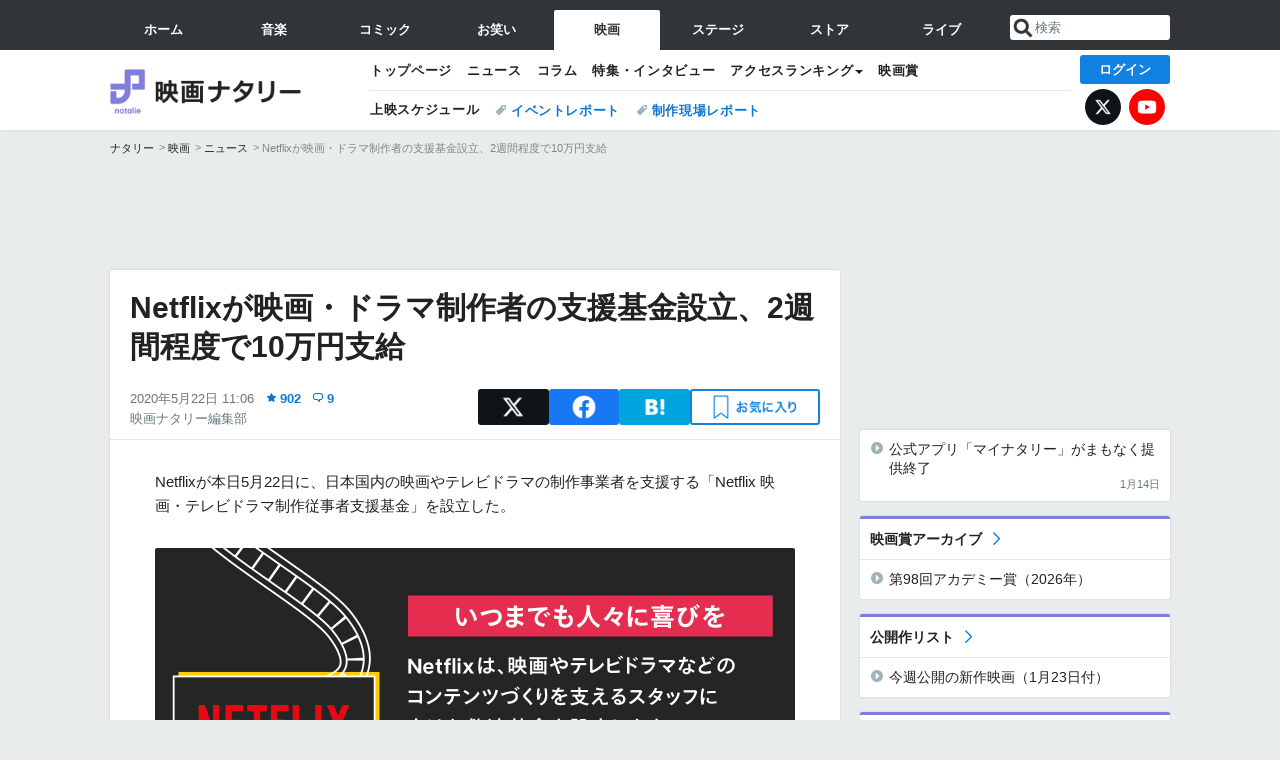

--- FILE ---
content_type: text/html; charset=UTF-8
request_url: https://natalie.mu/eiga/news/380028
body_size: 24913
content:
<!DOCTYPE html>
<html lang="ja">
<head prefix="og: http://ogp.me/ns# fb: http://ogp.me/ns/fb# website: http://ogp.me/ns/website#">
    <link rel="preload" as="style" href="https://ogre.natalie.mu/build/assets/vue-DT3hGyI8.css">
<link rel="modulepreload" href="https://ogre.natalie.mu/build/assets/app-D8IiyF0U.js">
<link rel="modulepreload" href="https://ogre.natalie.mu/build/assets/auth-NXUcgq7P.js">
<link rel="modulepreload" href="https://ogre.natalie.mu/build/assets/follow-button-DdEI0M_M.js">
<link rel="modulepreload" href="https://ogre.natalie.mu/build/assets/globalEntry-aRVymWwG.js">
<link rel="stylesheet" href="https://ogre.natalie.mu/build/assets/vue-DT3hGyI8.css">
<script type="module" src="https://ogre.natalie.mu/build/assets/app-D8IiyF0U.js"></script>
<script type="module" src="https://ogre.natalie.mu/build/assets/globalEntry-aRVymWwG.js"></script>    <title>Netflixが映画・ドラマ制作者の支援基金設立、2週間程度で10万円支給（コメントあり） - 映画ナタリー</title>
    <meta charset="UTF-8">
    <meta name="author" content="Natasha, Inc.">
    <meta name="viewport" content="width=1060, user-scalable=yes" />
    <meta name="description" content="Netflixが本日5月22日に、日本国内の映画やテレビドラマの制作事業者を支援する「Netflix 映画・テレビドラマ制作従事者支援基金」を設立した。">
        <meta name="robots" content="max-image-preview:large">

                <script>
            window.googletag = window.googletag || {cmd: []};
            var google_interstitial_slot;
            googletag.cmd.push(function() {
                google_interstitial_slot = googletag.defineOutOfPageSlot(
                    "/4581080/pc_eiga_interstitial", googletag.enums.OutOfPageFormat.INTERSTITIAL);
                if (google_interstitial_slot) {
                    google_interstitial_slot.addService(googletag.pubads());
                }
                googletag.pubads().enableSingleRequest();
                googletag.enableServices();
                googletag.display(google_interstitial_slot);
            });
        </script>
    
<script src="https://flux-cdn.com/client/natasha/natalie.min.js" async></script>
<script type="text/javascript">
    window.pbjs = window.pbjs || {que: []};
</script>

<script src="https://securepubads.g.doubleclick.net/tag/js/gpt.js" async></script>
<script type="text/javascript">
    window.googletag = window.googletag || {cmd: []};
</script>

<script type="text/javascript">
    window.fluxtag = {
        readyBids: {
            prebid: false,
            amazon: false,
            google: false
        },
        failSafeTimeout: 3e3,
        isFn: function isFn(object) {
            var _t = 'Function';
            var toString = Object.prototype.toString;
            return toString.call(object) === '[object ' + _t + ']';
        },
        launchAdServer: function() {
            if (!fluxtag.readyBids.prebid || !fluxtag.readyBids.amazon) {
                return;
            }
            fluxtag.requestAdServer();
        },
        requestAdServer: function() {
            if (!fluxtag.readyBids.google) {
                fluxtag.readyBids.google = true;
                googletag.cmd.push(function () {
                    if (!!(pbjs.setTargetingForGPTAsync) && fluxtag.isFn(pbjs.setTargetingForGPTAsync)) {
                        pbjs.que.push(function () {
                            pbjs.setTargetingForGPTAsync();
                        });
                    }
                    googletag.pubads().refresh(fluxPbSlots);
                });
            }
        }
    };
</script>

<script type="text/javascript">
    setTimeout(function() {
        fluxtag.requestAdServer();
    }, fluxtag.failSafeTimeout);
</script>


<script>
    !function(a9,a,p,s,t,A,g){if(a[a9])return;function q(c,r){a[a9]._Q.push([c,r])}a[a9]={init:function(){q("i",arguments)},fetchBids:function(){q("f",arguments)},setDisplayBids:function(){},targetingKeys:function(){return[]},_Q:[]};A=p.createElement(s);A.async=!0;A.src=t;g=p.getElementsByTagName(s)[0];g.parentNode.insertBefore(A,g)}("apstag",window,document,"script","//c.amazon-adsystem.com/aax2/apstag.js");
    apstag.init({
        pubID: '3673',
        adServer: 'googletag'
    });
    apstag.fetchBids({
        slots: [
                                            {
                slotID: 'div-gpt-ad-5000000000001-0',
                slotName: '/4581080/pc_eiga_billboard',
                sizes: [[1,1],[970,250]]            },
                            {
                slotID: 'div-gpt-ad-5000000000004-0',
                slotName: '/4581080/pc_eiga_super_top',
                sizes: [728,90]            },
                                        {
                    slotID: 'div-gpt-ad-5000000000010-0',
                    slotName: '/4581080/pc_eiga_w_rectangle_1',
                    sizes: [[300,250],[1,1]]                },
                        {
                    slotID: 'div-gpt-ad-5000000000011-0',
                    slotName: '/4581080/pc_eiga_w_rectangle_2',
                    sizes: [300,250]                },
                        {
                    slotID: 'div-gpt-ad-5000000000007-0',
                    slotName: '/4581080/pc_eiga_rectangle_top',
                    sizes: [[300,250],[1,1]]                },
                        {
                    slotID: 'div-gpt-ad-5000000000009-0',
                    slotName: '/4581080/pc_eiga_rectangle_bottom',
                    sizes: [[300,600],[300,250]]                },
                        {
                    slotID: 'div-gpt-ad-5000000000008-0',
                    slotName: '/4581080/pc_eiga_rectangle_middle',
                    sizes: [300,250]                },
                ],
        timeout: 2e3
    }, function(bids) {
        googletag.cmd.push(function(){
            apstag.setDisplayBids();
            fluxtag.readyBids.amazon = true;
            fluxtag.launchAdServer();
        });
    });
</script>

<script type="text/javascript">
    var fluxPbSlots = [];
    var fluxNonPbSlots = [];

    googletag.cmd.push(function() {
                        
                        fluxPbSlots.push(googletag.defineSlot('/4581080/pc_eiga_billboard', [[1,1],[970,250]], 'div-gpt-ad-5000000000001-0').addService(googletag.pubads()).setCollapseEmptyDiv(true, true));
        
                
        fluxPbSlots.push(googletag.defineSlot('/4581080/pc_eiga_super_top', [728,90], 'div-gpt-ad-5000000000004-0').addService(googletag.pubads()));

                                    fluxPbSlots.push(googletag.defineSlot('/4581080/pc_eiga_w_rectangle_1', [[300,250],[1,1]], 'div-gpt-ad-5000000000010-0').addService(googletag.pubads()));
                                fluxPbSlots.push(googletag.defineSlot('/4581080/pc_eiga_w_rectangle_2', [300,250], 'div-gpt-ad-5000000000011-0').addService(googletag.pubads()));
                                fluxPbSlots.push(googletag.defineSlot('/4581080/pc_eiga_rectangle_top', [[300,250],[1,1]], 'div-gpt-ad-5000000000007-0').addService(googletag.pubads()));
                                fluxPbSlots.push(googletag.defineSlot('/4581080/pc_eiga_rectangle_bottom', [[300,600],[300,250]], 'div-gpt-ad-5000000000009-0').addService(googletag.pubads()));
                                fluxPbSlots.push(googletag.defineSlot('/4581080/pc_eiga_rectangle_middle', [300,250], 'div-gpt-ad-5000000000008-0').addService(googletag.pubads()));
            
                googletag.pubads()
            .setTargeting('genre', 'eiga')
            .setTargeting('content', 'news')
            .setTargeting('action', 'show')
            .setTargeting('article_tag', 'null')
            .setTargeting('path', location.pathname);

                googletag.pubads().enableSingleRequest();
        googletag.pubads().disableInitialLoad();
        googletag.enableServices();

                googletag.pubads().refresh(fluxNonPbSlots);

                if (!!(window.pbFlux) && !!(window.pbFlux.prebidBidder) && fluxtag.isFn(window.pbFlux.prebidBidder)) {
            pbjs.que.push(function () {
                window.pbFlux.prebidBidder();
            });
        } else {
            fluxtag.readyBids.prebid = true;
            fluxtag.launchAdServer();
        }
    });
</script>

<script data-sdk="l/1.1.10" data-cfasync="false" nowprocket src="https://html-load.com/loader.min.js" charset="UTF-8"></script>
<script nowprocket>(function(){function t(o,e){const r=n();return(t=function(t,n){return r[t-=323]})(o,e)}function n(){const t=["getComputedStyle","href","2344xFsGae","map","loader_light","from","92hXTSnb","now","https://error-report.com/report","message","append","write","height","8647fqHSGa","Failed to load script: ","none","hostname","VGhlcmUgd2FzIGEgcHJvYmxlbSBsb2FkaW5nIHRoZSBwYWdlLiBQbGVhc2UgY2xpY2sgT0sgdG8gbGVhcm4gbW9yZS4=","width","https://","documentElement",'script[src*="//',"setAttribute","2605120AmJlZp","width: 100vw; height: 100vh; z-index: 2147483647; position: fixed; left: 0; top: 0;","Cannot find currentScript","textContent","&url=","forEach","508enLTiO","currentScript","contains","script","POST","/loader.min.js","toString","searchParams","2043206tymBJE","appendChild","&domain=","src","style","rtt","data","link,style","&error=","outerHTML","check","https://report.error-report.com/modal?eventId=&error=","setItem","1982511LJYqjt","Fallback Failed","getBoundingClientRect","7tdulod","Script not found","remove","close-error-report","235pARUfW","split","1136760nbapQj","charCodeAt","name","display","concat","_fa_","type","url","querySelectorAll","recovery","removeEventListener",'/loader.min.js"]',"host","as_","attributes","onLine","https://report.error-report.com/modal?eventId=&error=Vml0YWwgQVBJIGJsb2NrZWQ%3D&domain=","connection","createElement","loader-check","text","https://report.error-report.com/modal?eventId=","length","querySelector","localStorage","value","location","as_index","last_bfa_at","2601FMWpPW","btoa","addEventListener","error","as_modal_loaded","iframe","reload","title"];return(n=function(){return t})()}(function(){const o=t,e=n();for(;;)try{if(332235===parseInt(o(342))/1*(parseInt(o(335))/2)+parseInt(o(379))/3+-parseInt(o(358))/4*(parseInt(o(386))/5)+parseInt(o(388))/6*(-parseInt(o(382))/7)+-parseInt(o(331))/8*(parseInt(o(417))/9)+-parseInt(o(352))/10+-parseInt(o(366))/11)break;e.push(e.shift())}catch(t){e.push(e.shift())}})(),(()=>{"use strict";const n=t,o=n=>{const o=t;let e=0;for(let t=0,r=n[o(410)];t<r;t++)e=(e<<5)-e+n[o(389)](t),e|=0;return e},e=class{static[n(376)](){const t=n;var e,r;let c=arguments[t(410)]>0&&void 0!==arguments[0]?arguments[0]:t(397),a=!(arguments[t(410)]>1&&void 0!==arguments[1])||arguments[1];const i=Date[t(336)](),s=i-i%864e5,d=s-864e5,l=s+864e5,u=t(401)+o(c+"_"+s),w=t(401)+o(c+"_"+d),p=t(401)+o(c+"_"+l);return u!==w&&u!==p&&w!==p&&!(null!==(e=null!==(r=window[u])&&void 0!==r?r:window[w])&&void 0!==e?e:window[p])&&(a&&(window[u]=!0,window[w]=!0,window[p]=!0),!0)}};function r(o,e){const r=n;try{window[r(412)][r(378)](window[r(414)][r(400)]+r(393)+btoa(r(416)),Date[r(336)]()[r(364)]())}catch(t){}try{!async function(n,o){const e=r;try{if(await async function(){const n=t;try{if(await async function(){const n=t;if(!navigator[n(403)])return!0;try{await fetch(location[n(330)])}catch(t){return!0}return!1}())return!0;try{if(navigator[n(405)][n(371)]>1e3)return!0}catch(t){}return!1}catch(t){return!1}}())return;const r=await async function(n){const o=t;try{const t=new URL(o(337));t[o(365)][o(339)](o(394),o(333)),t[o(365)][o(339)](o(328),""),t[o(365)][o(339)](o(338),n),t[o(365)][o(339)](o(395),location[o(330)]);const e=await fetch(t[o(330)],{method:o(362)});return await e[o(408)]()}catch(t){return o(324)}}(n);document[e(396)](e(373))[e(357)]((t=>{const n=e;t[n(384)](),t[n(355)]=""}));let a=!1;window[e(323)](e(338),(t=>{const n=e;n(325)===t[n(372)]&&(a=!0)}));const i=document[e(406)](e(326));i[e(369)]=e(409)[e(392)](r,e(374))[e(392)](btoa(n),e(368))[e(392)](o,e(356))[e(392)](btoa(location[e(330)])),i[e(351)](e(370),e(353)),document[e(349)][e(367)](i);const s=t=>{const n=e;n(385)===t[n(372)]&&(i[n(384)](),window[n(398)](n(338),s))};window[e(323)](e(338),s);const d=()=>{const t=e,n=i[t(381)]();return t(344)!==window[t(329)](i)[t(391)]&&0!==n[t(347)]&&0!==n[t(341)]};let l=!1;const u=setInterval((()=>{if(!document[e(360)](i))return clearInterval(u);d()||l||(clearInterval(u),l=!0,c(n,o))}),1e3);setTimeout((()=>{a||l||(l=!0,c(n,o))}),3e3)}catch(t){c(n,o)}}(o,e)}catch(t){c(o,e)}}function c(t,o){const e=n;try{const n=atob(e(346));confirm(n)?location[e(330)]=e(377)[e(392)](btoa(t),e(368))[e(392)](o,e(356))[e(392)](btoa(location[e(330)])):location[e(327)]()}catch(t){location[e(330)]=e(404)[e(392)](o)}}(()=>{const t=n,o=n=>t(343)[t(392)](n);let c="";try{var a,i;null===(a=document[t(359)])||void 0===a||a[t(384)]();const n=null!==(i=function(){const n=t,o=n(415)+window[n(418)](window[n(414)][n(345)]);return window[o]}())&&void 0!==i?i:0;if(!e[t(376)](t(407),!1))return;const s="html-load.com,fb.html-load.com,content-loader.com,fb.content-loader.com"[t(387)](",");c=s[0];const d=document[t(411)](t(350)[t(392)](s[n],t(399)));if(!d)throw new Error(t(383));const l=Array[t(334)](d[t(402)])[t(332)]((n=>({name:n[t(390)],value:n[t(413)]})));if(n+1<s[t(410)])return function(n,o){const e=t,r=e(415)+window[e(418)](window[e(414)][e(345)]);window[r]=o}(0,n+1),void function(n,o){const e=t;var r;const c=document[e(406)](e(361));o[e(357)]((t=>{const n=e;let{name:o,value:r}=t;return c[n(351)](o,r)})),c[e(351)](e(369),e(348)[e(392)](n,e(363))),document[e(340)](c[e(375)]);const a=null===(r=document[e(359)])||void 0===r?void 0:r[e(375)];if(!a)throw new Error(e(354));document[e(340)](a)}(s[n+1],l);r(o(t(380)),c)}catch(n){try{n=n[t(364)]()}catch(t){}r(o(n),c)}})()})();})();</script>

<script>
    window.gnshbrequest = window.gnshbrequest || {cmd:[]};
    window.gnshbrequest.cmd.push(function(){
        window.gnshbrequest.forceInternalRequest();
    });
</script>
<script async src="https://securepubads.g.doubleclick.net/tag/js/gpt.js"></script>
<script async src="https://cpt.geniee.jp/hb/v1/155656/1636/wrapper.min.js"></script>
    
                        <script>
            window.dataLayer = window.dataLayer || [];
            dataLayer.push({"genre":"eiga","controller":"news","action":"show","published_date":"2020-05-22"});
        </script>
        <script>(function(w,d,s,l,i){w[l]=w[l]||[];w[l].push({'gtm.start':new Date().getTime(),event:'gtm.js'});var f=d.getElementsByTagName(s)[0], j=d.createElement(s),dl=l!='dataLayer'?'&l='+l:'';j.async=true;j.src= 'https://www.googletagmanager.com/gtm.js?id='+i+dl;f.parentNode.insertBefore(j,f);})(window,document,'script','dataLayer','GTM-KQ3F3HP');</script>
    
            <link rel="canonical" href="https://natalie.mu/eiga/news/380028">
                    <meta name="news_keywords" content="Netflix 映画・テレビドラマ制作従事者支援基金">
            
    <link rel="stylesheet" href="https://natalie.mu/asset/common/polar/desktop/css/eiga-v1769136273.css" />

    <link rel="shortcut icon" href="https://ogre.natalie.mu/asset/natalie/common/polar/desktop/image/eiga/favicon.ico" />
    <link rel="apple-touch-icon" href="https://ogre.natalie.mu/asset/natalie/common/polar/desktop/image/eiga/apple-touch-icon.png" />

        
        
        
            <link rel="modulepreload" href="https://ogre.natalie.mu/build/assets/my-DwcppuI9.js">
<link rel="modulepreload" href="https://ogre.natalie.mu/build/assets/notyf.min-Cwod4UaU.js">
<script type="module" src="https://ogre.natalie.mu/build/assets/my-DwcppuI9.js"></script>
<script type="module" src="https://ogre.natalie.mu/build/assets/notyf.min-Cwod4UaU.js"></script><link rel="stylesheet" href="https://natalie.mu/asset/common/polar/desktop/css/my-v1769136273.css" />

        <meta property="og:site_name" content="映画ナタリー" />
    <meta property="og:title" content="Netflixが映画・ドラマ制作者の支援基金設立、2週間程度で10万円支給（コメントあり） - 映画ナタリー" />
    <meta property="og:type" content="article" />
    <meta property="og:url" content="https://natalie.mu/eiga/news/380028" />
    <meta property="og:description" content="Netflixが本日5月22日に、日本国内の映画やテレビドラマの制作事業者を支援する「Netflix 映画・テレビドラマ制作従事者支援基金」を設立した。">
    <meta property="og:image" content="https://ogre.natalie.mu/media/news/eiga/2020/0522/netflix_202005_01.jpg?impolicy=twitter_card_face_crop" />
    <meta property="og:image:type" content="image/jpeg" />
    <meta property="og:image:width" content="1200" />
    <meta property="og:image:height" content="630" />
    <meta property="fb:app_id" content="242059559172717" />
    <meta name="twitter:card" content="summary_large_image" />
    <meta name="twitter:creator" content="@eiga_natalie" />
    <meta name="twitter:site" content="@eiga_natalie" />
    <meta name="twitter:title" content="Netflixが映画・ドラマ制作者の支援基金設立、2週間程度で10万円支給（コメントあり） - 映画ナタリー" />
    <meta name="twitter:description" content="Netflixが本日5月22日に、日本国内の映画やテレビドラマの制作事業者を支援する「Netflix 映画・テレビドラマ制作従事者支援基金」を設立した。" />
    <meta name="twitter:url" content="https://natalie.mu/eiga/news/380028" />
    <meta name="twitter:image" content="https://ogre.natalie.mu/media/news/eiga/2020/0522/netflix_202005_01.jpg?impolicy=twitter_card_face_crop" />

            <meta property="og:title:short" content="Netflixが映画・ドラマ制作者の支援基金設立" />
    
                    <script type="text/javascript">
            window._taboola = window._taboola || [];
            _taboola.push({article:'auto'});
            !function (e, f, u, i) {
                if (!document.getElementById(i)){
                    e.async = 1;
                    e.src = u;
                    e.id = i;
                    f.parentNode.insertBefore(e, f);
                }
            }(document.createElement('script'),
                document.getElementsByTagName('script')[0],
                '//cdn.taboola.com/libtrc/natashainc-network/loader.js',
                'tb_loader_script');
            if(window.performance && typeof window.performance.mark == 'function')
            {window.performance.mark('tbl_ic');}
        </script>
    </head>
<body id="page-top">

<noscript><iframe src="https://www.googletagmanager.com/ns.html?id=GTM-KQ3F3HP" height="0" width="0" style="display:none;visibility:hidden"></iframe></noscript>
<noscript><span class="error-text">「ナタリー」のサービスを快適に利用するために、JavaScript を ON にしてください</span></noscript>

    <script>
        (function () {
            function getCookie(name) {
                return document.cookie
                    .split('; ')
                    .find(row => row.startsWith(name + '='))
                    ?.split('=')[1] ?? null;
            }

            const staffConfig = getCookie('staff_config');
            const isStaff = Boolean(staffConfig);

            window.natalie = window.natalie || {};
            window.natalie.isStaff = () => isStaff;
        })();
    </script>

        

        <div class="ca_profitx_ad_container ca_profitx_mediaid_5238 ca_profitx_pageid_37782" id="profitx-interstitial-external">
        <div class="ca_profitx_ad" data-ca-profitx-ad data-ca-profitx-tagid="45839" data-ca-profitx-spotid="pfxad_45839" data-ca-profitx-pageid="37782"></div>
        <div class="ca_profitx_ad" data-ca-profitx-ad data-ca-profitx-tagid="45840" data-ca-profitx-spotid="pfxad_45840" data-ca-profitx-pageid="37782"></div>
    </div>

<script>
    (function() {
        const isStaff = window.natalie?.isStaff?.() === true;
        const containers = [
            { id: 'profitx-interstitial', pageId: '36802' },
            { id: 'profitx-interstitial-external', pageId: '37782' },
        ];

        if (isStaff) {
            return;
        }

        containers.forEach(({ id, pageId }) => {
            const container = document.getElementById(id);
            if (!container) {
                return;
            }

            const script = document.createElement('script');
            script.src = 'https://cdn.caprofitx.com/media/5238/pfx.js';
            script.async = true;
            script.type = 'text/javascript';
            script.charset = 'utf-8';
            script.setAttribute('data-ca-profitx-pageid', pageId);
            script.setAttribute('data-ca-profitx-js', '');
            container.appendChild(script);
        });
    })();
</script>



                <div id="im-7bd2f7447ca7482c9f8989b9dead48d7"></div>
        <script>
            (function() {
                const isStaff = window.natalie?.isStaff?.() === true;
                if (isStaff) {
                    return;
                }

                const container = document.getElementById('im-7bd2f7447ca7482c9f8989b9dead48d7');
                if (!container) {
                    return;
                }

                const script = document.createElement('script');
                script.src = 'https://ogre.natalie.mu/asset/natalie/common/polar/desktop/js/ad/imobile_interstitial.js?v=1769136273';
                script.async = true;
                container.appendChild(script);
            })();
        </script>
    
        

                <div class="NA_ad_large">
            <!-- AD:pc_eiga_billboard -->
<div class="NA_ad" align="center">
    <div id="div-gpt-ad-5000000000001-0" style="line-height: 0;">
        <script type="text/javascript">
            googletag.cmd.push(function() { googletag.display("div-gpt-ad-5000000000001-0"); });
        </script>
    </div>
</div>
        </div>
    
                    
<nav class="NA_globalnav_wrapper">
    <div class="NA_globalnav">
        <ul class="NA_globalnav_tab" role="navigation">
            <li class="NA_globalnav_tab_01"><a href="https://natalie.mu" data-google-interstitial="false" data-gtm-click="グローバルナビ"><span class="NA_globalnav_tab_label">ホーム</span></a></li>
                                                        <li class="NA_globalnav_tab_02"><a href="https://natalie.mu/music" data-google-interstitial="false" data-gtm-click="グローバルナビ"><span class="NA_globalnav_tab_label">音楽</span></a></li>
                <li class="NA_globalnav_tab_03"><a href="https://natalie.mu/comic" data-google-interstitial="false" data-gtm-click="グローバルナビ"><span class="NA_globalnav_tab_label">コミック</span></a></li>
                <li class="NA_globalnav_tab_04"><a href="https://natalie.mu/owarai" data-google-interstitial="false" data-gtm-click="グローバルナビ"><span class="NA_globalnav_tab_label">お笑い</span></a></li>
                <li class="NA_globalnav_tab_05 NA_current"><a href="https://natalie.mu/eiga" data-google-interstitial="false" data-gtm-click="グローバルナビ"><span class="NA_globalnav_tab_label">映画</span></a></li>
                <li class="NA_globalnav_tab_06"><a href="https://natalie.mu/stage" data-google-interstitial="false" data-gtm-click="グローバルナビ"><span class="NA_globalnav_tab_label">ステージ</span></a></li>
                        <li class="NA_globalnav_tab_07"><a href="https://store.natalie.mu" target="_blank" data-google-interstitial="false" data-gtm-click="global_navi"><span class="NA_globalnav_tab_label">ストア</span></a></li>
            <li class="NA_globalnav_tab_08"><a href="https://live.natalie.mu" target="_blank" data-google-interstitial="false" data-gtm-click="global_navi"><span class="NA_globalnav_tab_label">ライブ</span></a></li>
        </ul>
        <div class="NA_search">
            <form name="search" method="get" action="/search">
                <button class="NA_search_btn" type="submit">送信</button>
                <input name="query" id="NA_search_input" class="NA_search_input" type="search" placeholder="検索" maxlength="64" value="" required>
                                    <input type="hidden" name="g" value="eiga">
                                <ul id="NA_search_suggest" style="display:none;"></ul>
            </form>
        </div>
    </div>
</nav>

<div class="NA_container" id="app">
    <div id="app-header-login" class="NA_layout_header">
                        <header class="NA_header NA_header-userfunc-enable">
        <div class="NA_localnav">
            <div class="NA_localnav_logo" role="banner">
                                    <a href="https://natalie.mu/eiga" data-google-interstitial="false">映画ナタリー</a>
                            </div>
            <desktop-header-login-button
                :current-path="'/eiga/news/380028'" />
            </desktop-header-login-button>
            <div class="NA_localnav_banner">
                                    <ul class="NA_localnav_menu">
        <li><a href="https://natalie.mu/eiga" data-google-interstitial="false" data-gtm-click="ローカルナビ">トップページ</a></li>
        <li><a href="https://natalie.mu/eiga/news" data-google-interstitial="false" data-gtm-click="ローカルナビ">ニュース</a></li>
        <li><a href="https://natalie.mu/eiga/column" data-google-interstitial="false" data-gtm-click="ローカルナビ">コラム</a></li>
        <li><a href="https://natalie.mu/eiga/pp" data-google-interstitial="false" data-gtm-click="ローカルナビ">特集・インタビュー</a></li>
                                <li class="NA_localnav_menu_dropdown">
            <a>アクセスランキング</a>
            <ul class="NA_localnav_menu_dropdown_list">
                <li><a href="https://natalie.mu/eiga/news/list/order_by/views" data-google-interstitial="false" data-gtm-click="ローカルナビ">記事アクセスランキング</a></li>
                <li><a href="https://natalie.mu/eiga/gallery/hot" data-google-interstitial="false" data-gtm-click="ローカルナビ">画像アクセスランキング</a></li>
                                <li><a href="https://natalie.mu/eiga/artist" data-google-interstitial="false" data-gtm-click="ローカルナビ">話題の俳優・映画監督</a></li>
                                                    <li><a href="https://natalie.mu/eiga/film" data-google-interstitial="false" data-gtm-click="ローカルナビ">話題の映画</a></li>
                    <li><a href="https://natalie.mu/eiga/drama" data-google-interstitial="false" data-gtm-click="ローカルナビ">話題のドラマ</a></li>
                                                <li><a href="https://natalie.mu/eiga/gallery/hot/media" data-google-interstitial="false" data-gtm-click="ローカルナビ">話題の動画</a></li>
            </ul>
        </li>
        <li><a href="https://natalie.mu/eiga/award" data-google-interstitial="false" data-gtm-click="ローカルナビ">映画賞</a></li>            </ul>
            <ul class="NA_localnav_tag">
                            <li class="NA_localnav_go"><a href="https://natalie.mu/eiga/go" data-google-interstitial="false" data-gtm-click="ローカルナビ">上映スケジュール</a></li>
                                                    <li><a href="https://natalie.mu/eiga/tag/406" data-google-interstitial="false" data-gtm-click="ローカルナビ_タグ">イベントレポート</a></li>
                            <li><a href="https://natalie.mu/eiga/tag/480" data-google-interstitial="false" data-gtm-click="ローカルナビ_タグ">制作現場レポート</a></li>
                    </ul>
        <ul class="NA_localnav_account">
        <li class="NA_localnav_account_x"><a href="https://twitter.com/eiga_natalie" target="_blank" data-google-interstitial="false" data-gtm-click="local_navi_x">X</a></li>
        <li class="NA_localnav_account_yt"><a href="https://www.youtube.com/@eiga.natalie.original" target="_blank" data-google-interstitial="false" data-gtm-click="local_navi_youtube">YouTube</a></li>
    </ul>
                            </div>
        </div>
    </header>

                        
            <section>
        <ul class="NA_breadcrumb" role="navigation">
                                                <li><a href="https://natalie.mu" data-gtm-click="パンくず">ナタリー</a></li>
                                                                <li><a href="https://natalie.mu/eiga" data-gtm-click="パンくず">映画</a></li>
                                                                <li><a href="https://natalie.mu/eiga/news" data-gtm-click="パンくず">ニュース</a></li>
                                                                <li>Netflixが映画・ドラマ制作者の支援基金設立、2週間程度で10万円支給</li>
                                    </ul>
    </section>
    
            </div>
        <div class="NA_layout_2col">
        <div class="NA_layout_2col_left">
            <main role="main">
                                <!-- AD:pc_eiga_super_top -->
    <div class="NA_ad NA_ad-728x90" align="center">
        <div id="div-gpt-ad-5000000000004-0">
            <script type="text/javascript">
                googletag.cmd.push(function() { googletag.display("div-gpt-ad-5000000000004-0"); });
            </script>
        </div>
    </div>

                <article class="NA_article">
                    <div class="NA_article_header">
                        <h1 class="NA_article_title">Netflixが映画・ドラマ制作者の支援基金設立、2週間程度で10万円支給</h1>
                        <p class="NA_article_data">
                            <span class="NA_article_date">2020年5月22日 11:06</span>
                            <span class="NA_article_score"><label for="score_popup" class="NA_popup_open">902</label></span>                            <span class="NA_article_score-comment"><a href="https://natalie.mu/eiga/news/380028/comment">9</a></span>                            <span class="NA_article_author"><a href="https://natalie.mu/eiga/author/74">映画ナタリー編集部</a></span>                        </p>

                                                                            <div class="NA_popup_wrap">
    <input id="score_popup" type="checkbox">
    <div class="NA_popup_overlay">
        <label for="score_popup" class="NA_popup_trigger"></label>
        <div class="NA_popup_content">
            <label for="score_popup" class="NA_popup_close">×</label>
            <p class="NA_popup_total">902</p>
            <p class="NA_popup_describe">この記事に関するナタリー公式アカウントの投稿が、SNS上でシェア / いいねされた数の合計です。</p>
            <ul class="NA_popup_detail">
                <li class="NA_popup_x"><span class="NA_popup_x_rt">277</span> <span class="NA_popup_x_fav">388</span></li>
                <li class="NA_popup_fb">237 シェア</li>
            </ul>
                            <div class="NA_popup_link">
                    <a href="https://natalie.mu/eiga/news/380028/comment">記事へのコメント<small>（9件）</small></a>
                </div>
                    </div>
    </div>
</div>
                        
                                                                            <div data-cmp="app-user-favorite" class="NA_share">
    <ul class="NA_share_list">
        <!-- X -->
        <li class="NA_share_list_x">
            <a href="https://twitter.com/intent/tweet?url=https%3A%2F%2Fnatalie.mu%2Feiga%2Fnews%2F380028&text=Netflix%E3%81%8C%E6%98%A0%E7%94%BB%E3%83%BB%E3%83%89%E3%83%A9%E3%83%9E%E5%88%B6%E4%BD%9C%E8%80%85%E3%81%AE%E6%94%AF%E6%8F%B4%E5%9F%BA%E9%87%91%E8%A8%AD%E7%AB%8B%E3%80%812%E9%80%B1%E9%96%93%E7%A8%8B%E5%BA%A6%E3%81%A710%E4%B8%87%E5%86%86%E6%94%AF%E7%B5%A6%EF%BC%88%E3%82%B3%E3%83%A1%E3%83%B3%E3%83%88%E3%81%82%E3%82%8A%EF%BC%89"
                target="_blank"
                class="GAE_tweetBtnTop"
                rel="nofollow"
                data-gtm-click="top_share"
            >
                X
            </a>
        </li>
        <!-- Facebook -->
        <li class="NA_share_list_fb">
            <a href="http://www.facebook.com/sharer/sharer.php?u=https%3A%2F%2Fnatalie.mu%2Feiga%2Fnews%2F380028&t=Netflix%E3%81%8C%E6%98%A0%E7%94%BB%E3%83%BB%E3%83%89%E3%83%A9%E3%83%9E%E5%88%B6%E4%BD%9C%E8%80%85%E3%81%AE%E6%94%AF%E6%8F%B4%E5%9F%BA%E9%87%91%E8%A8%AD%E7%AB%8B%E3%80%812%E9%80%B1%E9%96%93%E7%A8%8B%E5%BA%A6%E3%81%A710%E4%B8%87%E5%86%86%E6%94%AF%E7%B5%A6%EF%BC%88%E3%82%B3%E3%83%A1%E3%83%B3%E3%83%88%E3%81%82%E3%82%8A%EF%BC%89"
                target="_blank"
                class="GAE_fbShareBtnTop"
                rel="nofollow"
                data-gtm-click="top_share"
            >
                Facebook
            </a>
        </li>
        <!-- はてなブックマーク -->
        <li class="NA_share_list_hb">
            <a href="http://b.hatena.ne.jp/entry/https%3A%2F%2Fnatalie.mu%2Feiga%2Fnews%2F380028"
                class="GAE_hatenaBookmarkBtnTop"
                onclick="window.open((this.href), 'HatenaWindow', 'width=900, height=470, menubar=no, toolbar=no, scrollbars=yes'); return false;"
                rel="nofollow"
                data-gtm-click="top_share"
            >
                はてなブックマーク
            </a>
        </li>
        <!-- ナタリーお気に入り -->
        <desktop-user-favorite
            :entity-id="380028"
            type="news"
            position="article_top_fav"
        />
    </ul>
</div>
                        
                    </div>
                    <div class="NA_article_body">
                                                
                                                                            <p>Netflixが本日5月22日に、日本国内の映画やテレビドラマの制作事業者を支援する「Netflix 映画・テレビドラマ制作従事者支援基金」を設立した。</p>
                        
                                                                                                                    <div class="NA_article_img">
                                    <a href="https://natalie.mu/eiga/gallery/news/380028/1379289">
                                        <div class="NA_article_img_thumb">
                                            <img src="https://ogre.natalie.mu/media/news/eiga/2020/0522/netflix_202005_01.jpg?imwidth=1280&amp;imdensity=1" width="1280" height="720" alt="「Netflix 映画・テレビドラマ制作従事者支援基金」ビジュアル">
                                        </div>
                                        <p class="NA_article_img_caption">「Netflix 映画・テレビドラマ制作従事者支援基金」ビジュアル</p>                                        <p class="NA_article_img_link">高画質で見る</p>
                                    </a>
                                </div>
                                                                                    
                                                <p>これは、新型コロナウイルス感染症の影響により多くの映画やテレビドラマの制作が延期・停止を強いられていることから、Netflixが設立したもの。作品制作に従事する人々の中でも、特に生活への支障が大きい層を短期的に支援することを目的としている。募集から支給までの事務的業務は、特定非営利活動法人映像産業振興機構（VIPO）に委託。なおNetflixは、本基金の設立にあたり、3月に発表したクリエイティブ業界のための支援基金から、約1億円をVIPOに拠出した。</p><p>この基金では原則的に、各制作・技術部門におけるメインスタッフ、アシスタント、コーディネーターなど、フリーランススタッフが救済対象となる。具体的には、助監督、制作進行、車両担当、撮影、照明、音響、美術、編集、スクリプター、またそれらの助手など。救済基金ページに近日中にアップされるオンラインフォームにて、5月28日13時頃から6月末日まで申請が可能だ。なお先着順で、応募数が支給可能範囲の約1000人に達した時点で申請は締め切られる。申し込みから2週間程度で、1口10万円が支給される予定。詳細は、後日VIPO基金事務局から発表される。</p><h2>坂本和隆（Netflixコンテンツ・アクイジション部門ディレクター）コメント</h2><p>人々に喜びをもたらす作品を届けることが、コンテンツづくりの使命です。これまでNetflixがメンバーに数多くの素晴らしい作品をお届けしてこられたのも、日本の制作関係者の存在があったからこそです。VIPOにご協力を頂く今回の取り組みが、現在大きな打撃を受けている映画やテレビドラマの映像制作に関わる方々の支援に繋がることを願っています。</p><h2>槙田寿文（VIPO事務局次長）コメント</h2><p>特定非営利活動法人映像産業振興機構（VIPO）は、この度のネットフリックス社の救済基金の趣旨に賛同し、事務手続きの代行をすることとなりました。困難な状況にある映像制作スタッフの皆様の一助となれば幸いです。</p>
                                                    
                        
                                                
                                                
                                                                        
                                                                            <div class="NA_article_gallery" id="NA_parts_article_gallery">
        <p class="NA_article_gallery_title">この記事の画像（全1件）</p>
        <ul class="NA_imglist">
                            <li>
                    <a href="https://natalie.mu/eiga/gallery/news/380028/1379289"   title="「Netflix 映画・テレビドラマ制作従事者支援基金」ビジュアル" data-gtm-click="記事_セクション_一覧" data-gtm-text="「Netflix 映画・テレビドラマ制作従事者支援基金」ビジュアル">
    <img class="lazyload NA_imglist_thumb" data-src="https://ogre.natalie.mu/media/news/eiga/2020/0522/netflix_202005_01.jpg?impolicy=thumb_fit&amp;width=180&amp;height=180" alt="「Netflix 映画・テレビドラマ制作従事者支援基金」ビジュアル">
</a>
                </li>
                    </ul>
            </div>
                        
                                                
                                                
                                                
                                                
                                                    <div class="NA_article_socialfav">
    <h2 class="NA_article_socialfav_title">この記事が役に立ったらいいね！をお願いします</h2>
    <p class="NA_article_socialfav_summary">いいね！をすると、Xのタイムラインであなた向けのナタリーの記事が表示されやすくなります。</p>
    <p class="NA_article_socialfav_btn">
        <a href="https://x.com/intent/favorite?tweet_id=1263652439544098817" target="_blank" data-gtm-click="intent_x_like">
            いいね！する
        </a>
    </p>
</div>
                        
                                                                            <div class="NA_article_social">
    <h2 class="NA_article_social_title">読者の反応</h2>
    <div class="NA_article_social_score">
        <ul class="NA_article_social_score_detail">
                            <li class="NA_article_social_score_total"><label for="score_popup">902</label></li>
                        <li class="NA_article_social_score_comment"><a href="https://natalie.mu/eiga/news/380028/comment">9</a></li>
        </ul>
    </div>
    <div class="NA_article_social_comment">
        <a href="https://natalie.mu/eiga/news/380028/comment">
            <p class="NA_article_social_comment_id">ティグレ <small>@Masked_Tigre</small></p>
            <p class="NA_article_social_comment_text">Netflixが映画・ドラマ制作者の支援基金設立、2週間程度で10万円支給（コメントあり） https://t.co/5zoVQcZuqU</p>
        </a>
    </div>
    <div class="NA_article_social_link">
        <a href="https://natalie.mu/eiga/news/380028/comment">コメントを読む<small>（9件）</small></a>
    </div>
</div>
                        
                                                                            <div data-cmp="app-user-favorite" class="NA_share">
    <ul class="NA_share_list">
        <!-- X -->
        <li class="NA_share_list_x">
            <a href="https://twitter.com/intent/tweet?url=https%3A%2F%2Fnatalie.mu%2Feiga%2Fnews%2F380028&text=Netflix%E3%81%8C%E6%98%A0%E7%94%BB%E3%83%BB%E3%83%89%E3%83%A9%E3%83%9E%E5%88%B6%E4%BD%9C%E8%80%85%E3%81%AE%E6%94%AF%E6%8F%B4%E5%9F%BA%E9%87%91%E8%A8%AD%E7%AB%8B%E3%80%812%E9%80%B1%E9%96%93%E7%A8%8B%E5%BA%A6%E3%81%A710%E4%B8%87%E5%86%86%E6%94%AF%E7%B5%A6%EF%BC%88%E3%82%B3%E3%83%A1%E3%83%B3%E3%83%88%E3%81%82%E3%82%8A%EF%BC%89"
                target="_blank"
                class="GAE_tweetBtnBottom"
                rel="nofollow"
                data-gtm-click="bottom_share"
            >
                X
            </a>
        </li>
        <!-- Facebook -->
        <li class="NA_share_list_fb">
            <a href="http://www.facebook.com/sharer/sharer.php?u=https%3A%2F%2Fnatalie.mu%2Feiga%2Fnews%2F380028&t=Netflix%E3%81%8C%E6%98%A0%E7%94%BB%E3%83%BB%E3%83%89%E3%83%A9%E3%83%9E%E5%88%B6%E4%BD%9C%E8%80%85%E3%81%AE%E6%94%AF%E6%8F%B4%E5%9F%BA%E9%87%91%E8%A8%AD%E7%AB%8B%E3%80%812%E9%80%B1%E9%96%93%E7%A8%8B%E5%BA%A6%E3%81%A710%E4%B8%87%E5%86%86%E6%94%AF%E7%B5%A6%EF%BC%88%E3%82%B3%E3%83%A1%E3%83%B3%E3%83%88%E3%81%82%E3%82%8A%EF%BC%89"
                target="_blank"
                class="GAE_fbShareBtnBottom"
                rel="nofollow"
                data-gtm-click="bottom_share"
            >
                Facebook
            </a>
        </li>
        <!-- はてなブックマーク -->
        <li class="NA_share_list_hb">
            <a href="http://b.hatena.ne.jp/entry/https%3A%2F%2Fnatalie.mu%2Feiga%2Fnews%2F380028"
                class="GAE_hatenaBookmarkBtnBottom"
                onclick="window.open((this.href), 'HatenaWindow', 'width=900, height=470, menubar=no, toolbar=no, scrollbars=yes'); return false;"
                rel="nofollow"
                data-gtm-click="bottom_share"
            >
                はてなブックマーク
            </a>
        </li>
        <!-- ナタリーお気に入り -->
        <desktop-user-favorite
            :entity-id="380028"
            type="news"
            position="article_bottom_fav"
        />
    </ul>
</div>
                        
                                                <div class="NA_ad_double">
        <!-- AD:pc_eiga_w_rectangle_1 -->
    <div class="NA_ad" align="center">
        <div id="div-gpt-ad-5000000000010-0">
            <script type="text/javascript">
                googletag.cmd.push(function() { googletag.display("div-gpt-ad-5000000000010-0"); });
            </script>
        </div>
    </div>
        <!-- AD:pc_eiga_w_rectangle_2 -->
    <div class="NA_ad" align="center">
        <div id="div-gpt-ad-5000000000011-0">
            <script type="text/javascript">
                googletag.cmd.push(function() { googletag.display("div-gpt-ad-5000000000011-0"); });
            </script>
        </div>
    </div>
    </div>

                                                                                                        <div class="NA_article_link">
        <p class="NA_article_link_title">関連記事</p>
                    <div class="NA_card NA_card-m">
                <div class="NA_card_link NA_card_link-tag">
                            <a href="https://natalie.mu/eiga/tag/83" data-gtm-click="null">クラウドファンディング</a>
                             / <a href="https://natalie.mu/eiga/tag/91" data-gtm-click="null">コメントあり</a>
                             / <a href="https://natalie.mu/eiga/tag/611" data-gtm-click="null">新型コロナウイルス</a>
                    </div>
    <a href="https://natalie.mu/eiga/news/379342" data-gtm-click="記事_セクション_関連記事">
            <div class="NA_thumb">
                            <img class="lazyload" data-src="https://ogre.natalie.mu/media/news/eiga/2020/0501/miniTheateraid_2005.jpg?impolicy=thumb_fill&amp;cropPlace=Center&amp;width=140&amp;height=140" alt="ミニシアター・エイド基金は総額3億3000万円に、深田晃司と濱口竜介が感謝">
                    </div>
        <div class="NA_card_text">
                    
            <p class="NA_card_title">ミニシアター・エイド基金は総額3億3000万円に、深田晃司と濱口竜介が感謝</p>
                        <div class="NA_card_data">
            <div class="NA_card_score">1371</div>            <div class="NA_card_date">2020年5月16日</div>
                                </div>
    </div>
</a>
            </div>
                    <div class="NA_card NA_card-m">
                <div class="NA_card_link NA_card_link-tag">
                            <a href="https://natalie.mu/eiga/tag/500" data-gtm-click="null">映像配信</a>
                             / <a href="https://natalie.mu/eiga/tag/611" data-gtm-click="null">新型コロナウイルス</a>
                             / <a href="https://natalie.mu/eiga/tag/90" data-gtm-click="null">動画あり</a>
                    </div>
    <a href="https://natalie.mu/eiga/news/379142" data-gtm-click="記事_セクション_関連記事">
            <div class="NA_thumb">
                            <img class="lazyload" data-src="https://ogre.natalie.mu/media/news/eiga/2020/0515/logo_j.jpg?impolicy=thumb_fill&amp;cropPlace=Center&amp;width=140&amp;height=140" alt="独立系配給会社が緊急プロジェクト発足、新旧名作を見放題パック配信">
                    </div>
        <div class="NA_card_text">
                    
            <p class="NA_card_title">独立系配給会社が緊急プロジェクト発足、新旧名作を見放題パック配信</p>
                        <div class="NA_card_data">
            <div class="NA_card_score">903</div>            <div class="NA_card_date">2020年5月15日</div>
                                </div>
    </div>
</a>
            </div>
                    <div class="NA_card NA_card-m">
                <div class="NA_card_link NA_card_link-tag">
                            <a href="https://natalie.mu/eiga/tag/500" data-gtm-click="null">映像配信</a>
                             / <a href="https://natalie.mu/eiga/tag/90" data-gtm-click="null">動画あり</a>
                             / <a href="https://natalie.mu/eiga/tag/89" data-gtm-click="null">写真いっぱい</a>
                    </div>
    <a href="https://natalie.mu/eiga/news/380079" data-gtm-click="記事_セクション_関連記事">
            <div class="NA_thumb">
                            <img class="lazyload" data-src="https://ogre.natalie.mu/media/news/eiga/2020/0515/logo_j.jpg?impolicy=thumb_fill&amp;cropPlace=Center&amp;width=140&amp;height=140" alt="「Help! The 映画配給会社」新たに8社の計137本が配信開始、映画人の応援動画も">
                    </div>
        <div class="NA_card_text">
                    
            <p class="NA_card_title">「Help! The 映画配給会社」新たに8社の計137本が配信開始、映画人の応援動画も</p>
                        <div class="NA_card_data">
            <div class="NA_card_score">139</div>            <div class="NA_card_date">2020年5月22日</div>
                                </div>
    </div>
</a>
            </div>
                    <div class="NA_card NA_card-m">
                <div class="NA_card_link NA_card_link-tag">
                            <a href="https://natalie.mu/eiga/tag/500" data-gtm-click="null">映像配信</a>
                             / <a href="https://natalie.mu/eiga/tag/91" data-gtm-click="null">コメントあり</a>
                             / <a href="https://natalie.mu/eiga/tag/90" data-gtm-click="null">動画あり</a>
                    </div>
    <a href="https://natalie.mu/eiga/news/384663" data-gtm-click="記事_セクション_関連記事">
            <div class="NA_thumb">
                            <img class="lazyload" data-src="https://ogre.natalie.mu/media/news/eiga/2020/0624/Homemade_202006.jpg?impolicy=thumb_fill&amp;cropPlace=North&amp;width=140&amp;height=140" alt="世界中の監督が外出自粛下で映画制作、短編集「HOMEMADE」Netflixで配信">
                    </div>
        <div class="NA_card_text">
                    
            <p class="NA_card_title">世界中の監督が外出自粛下で映画制作、短編集「HOMEMADE」Netflixで配信</p>
                        <div class="NA_card_data">
            <div class="NA_card_score">161</div>            <div class="NA_card_date">2020年6月24日</div>
                                </div>
    </div>
</a>
            </div>
                            </div>
                            
                        
                                                
                                                
                                                <div class="NA_article_tag">
        <p class="NA_article_tag_title">タグ</p>
        <div class="NA_taglist_wrapper">
            <ul class="NA_taglist">
                                                            <li class="NA_taglist_attr">
                            <a href="https://natalie.mu/eiga/tag/611" data-gtm-click="記事_セクション_タグ">新型コロナウイルス</a>
                        </li>
                                                                                <li class="NA_taglist_attr">
                            <a href="https://natalie.mu/eiga/tag/91" data-gtm-click="記事_セクション_タグ">コメントあり</a>
                        </li>
                                                </ul>
                    </div>
    </div>


                                                                                <div class="NA_article_link">
        <p class="NA_article_link_title">リンク</p>
        <ul class="NA_links">
                                                <li class="NA_links_omit">Netflix 映画・テレビドラマ制作従事者支援基金</li>
                                <p class="NA_article_text-annotation">※記事公開から5年以上経過しているため、セキュリティ考慮の上、リンクをオフにしています。</p>
                    </ul>
    </div>
                                            </div>
                </article>

                                <div class="NA_section NA_section-list">
        <div class="NA_section_header">
            <h2>あなたにおすすめの記事</h2>
        </div>
        <div id="taboola-below-article-thumbnails-desktop"></div>
        <script type="text/javascript">
            window._taboola = window._taboola || [];
            _taboola.push({
                mode: 'alternating-thumbnails-a',
                container: 'taboola-below-article-thumbnails-desktop',
                placement: 'Below Article Thumbnails Desktop',
                target_type: 'mix'
            });
        </script>
    </div>



<div class="NA_section NA_section-list" id="latest_news">
        <div class="NA_section_header">
            <h2><a href="https://natalie.mu/eiga/news">最新の映画ニュース</a></h2>
        </div>
        <div class="NA_card_wrapper NA_card_2col">
                            <div class="NA_card NA_card-m">
                    <div class="NA_card_link NA_card_link-tag">
                            <a href="https://natalie.mu/eiga/tag/670" data-gtm-click="null">ドラマ情報</a>
                             / <a href="https://natalie.mu/eiga/tag/91" data-gtm-click="null">コメントあり</a>
                    </div>
    <a href="https://natalie.mu/eiga/news/657682" data-gtm-click="null">
            <div class="NA_thumb">
                            <img class="lazyload" data-src="https://ogre.natalie.mu/media/news/eiga/2026/0126/tagusari_202601_01.jpg?impolicy=thumb_fit&amp;width=180&amp;height=180" alt="ドラマ「田鎖ブラザーズ」井川遥が情報屋、中条あやみが岡田将生のバディ刑事に">
                    </div>
        <div class="NA_card_text">
                    
            <p class="NA_card_title">ドラマ「田鎖ブラザーズ」井川遥が情報屋、中条あやみが岡田将生のバディ刑事に</p>
                        <div class="NA_card_data">
            <div class="NA_card_score">54</div>            <div class="NA_card_date">6:00</div>
                                </div>
    </div>
</a>
                </div>
                            <div class="NA_card NA_card-m">
                    <div class="NA_card_link NA_card_link-tag">
                            <a href="https://natalie.mu/eiga/tag/670" data-gtm-click="null">ドラマ情報</a>
                             / <a href="https://natalie.mu/eiga/tag/91" data-gtm-click="null">コメントあり</a>
                    </div>
    <a href="https://natalie.mu/eiga/news/657642" data-gtm-click="null">
            <div class="NA_thumb">
                            <img class="lazyload" data-src="https://ogre.natalie.mu/media/news/eiga/2026/0126/orehako_202601.jpg?impolicy=thumb_fit&amp;width=180&amp;height=180" alt="大泉洋主演のドラマ「俺たちの箱根駅伝」小林虎之介、奥智哉、庄司浩平、池田匡志、西野遼が出演">
                    </div>
        <div class="NA_card_text">
                    
            <p class="NA_card_title">大泉洋主演のドラマ「俺たちの箱根駅伝」小林虎之介、奥智哉、庄司浩平、池田匡志、西野遼が出演</p>
                        <div class="NA_card_data">
            <div class="NA_card_score">832</div>            <div class="NA_card_date">6:00</div>
                                </div>
    </div>
</a>
                </div>
                            <div class="NA_card NA_card-m">
                    <a href="https://natalie.mu/eiga/news/657698" data-gtm-click="null">
            <div class="NA_thumb">
                            <img class="lazyload" data-src="https://ogre.natalie.mu/media/news/eiga/2023/0912/defaultimage_tvbangumi.jpg?impolicy=thumb_fill&amp;cropPlace=Center&amp;width=180&amp;height=180" alt="明日「ひるおび」でミニシアターを特集、住める映画館も">
                    </div>
        <div class="NA_card_text">
                    
            <p class="NA_card_title">明日「ひるおび」でミニシアターを特集、住める映画館も</p>
                        <div class="NA_card_data">
            <div class="NA_card_score">54</div>            <div class="NA_card_date">1月26日</div>
                                </div>
    </div>
</a>
                </div>
                            <div class="NA_card NA_card-m">
                    <div class="NA_card_link NA_card_link-tag">
                            <a href="https://natalie.mu/eiga/tag/670" data-gtm-click="null">ドラマ情報</a>
                             / <a href="https://natalie.mu/eiga/tag/91" data-gtm-click="null">コメントあり</a>
                             / <a href="https://natalie.mu/eiga/tag/746" data-gtm-click="null">TVer</a>
                    </div>
    <a href="https://natalie.mu/eiga/news/657599" data-gtm-click="null">
            <div class="NA_thumb">
                            <img class="lazyload" data-src="https://ogre.natalie.mu/media/news/eiga/2026/0126/yandoku_20260126_07.jpg?impolicy=thumb_fill&amp;cropPlace=Center&amp;width=180&amp;height=180" alt="「ヤンドク！」研修医ソン・リーハン役のINI許豊凡、「音尾さんは“お父さん”のよう」">
                    </div>
        <div class="NA_card_text">
                    
            <p class="NA_card_title">「ヤンドク！」研修医ソン・リーハン役のINI許豊凡、「音尾さんは“お父さん”のよう」</p>
                        <div class="NA_card_data">
            <div class="NA_card_score">1168</div>            <div class="NA_card_date">1月26日</div>
                                </div>
    </div>
</a>
                </div>
                            <div class="NA_card NA_card-m">
                    <a href="https://natalie.mu/eiga/news/657629" data-gtm-click="null">
            <div class="NA_thumb">
                            <img class="lazyload" data-src="https://ogre.natalie.mu/media/news/eiga/2026/0126/RCHESTRAPOSSIBLE_20260120_01.jpg?impolicy=thumb_fit&amp;width=180&amp;height=180" alt="「TOKYO MER」など医療ドラマの楽曲をオーケストラが演奏する公演、イオンシネマで上映">
                    </div>
        <div class="NA_card_text">
                    
            <p class="NA_card_title">「TOKYO MER」など医療ドラマの楽曲をオーケストラが演奏する公演、イオンシネマで上映</p>
                        <div class="NA_card_data">
            <div class="NA_card_score">74</div>            <div class="NA_card_date">1月26日</div>
                                </div>
    </div>
</a>
                </div>
                            <div class="NA_card NA_card-m">
                    <div class="NA_card_link NA_card_link-tag">
                            <a href="https://natalie.mu/eiga/tag/406" data-gtm-click="null">イベントレポート</a>
                             / <a href="https://natalie.mu/eiga/tag/764" data-gtm-click="null">STARTO ENTERTAINMENT</a>
                             / <a href="https://natalie.mu/eiga/tag/89" data-gtm-click="null">写真いっぱい</a>
                    </div>
    <a href="https://natalie.mu/eiga/news/657680" data-gtm-click="null">
            <div class="NA_thumb">
                            <img class="lazyload NA_undraggable" data-src="https://ogre.natalie.mu/media/news/eiga/2026/0126/DSC_4544.jpg?impolicy=thumb_fit&amp;width=180&amp;height=180" alt="柄本佑「木挽町のあだ討ち」共演者は「癖が強い！」渡辺謙・長尾謙杜・北村一輝ら集結" oncontextmenu = "return false;" draggable="false">
                    </div>
        <div class="NA_card_text">
                    
            <p class="NA_card_title">柄本佑「木挽町のあだ討ち」共演者は「癖が強い！」渡辺謙・長尾謙杜・北村一輝ら集結</p>
                        <div class="NA_card_data">
            <div class="NA_card_score">587</div>            <div class="NA_card_date">1月26日</div>
                                </div>
    </div>
</a>
                </div>
                            <div class="NA_card NA_card-m">
                    <div class="NA_card_link NA_card_link-tag">
                            <a href="https://natalie.mu/eiga/tag/91" data-gtm-click="null">コメントあり</a>
                    </div>
    <a href="https://natalie.mu/eiga/news/657609" data-gtm-click="null">
            <div class="NA_thumb">
                            <img class="lazyload" data-src="https://ogre.natalie.mu/media/news/eiga/2026/0126/bluelock-movie_202601_03.jpg?impolicy=thumb_fill&amp;cropPlace=Center&amp;width=180&amp;height=180" alt="高橋文哉が実写映画「ブルーロック」で主演、本日から12日間連続でキャスト発表">
                    </div>
        <div class="NA_card_text">
                    
            <p class="NA_card_title">高橋文哉が実写映画「ブルーロック」で主演、本日から12日間連続でキャスト発表</p>
                        <div class="NA_card_data">
            <div class="NA_card_score">1091</div>            <div class="NA_card_date">1月26日</div>
                                </div>
    </div>
</a>
                </div>
                            <div class="NA_card NA_card-m">
                    <div class="NA_card_link NA_card_link-tag">
                            <a href="https://natalie.mu/eiga/tag/89" data-gtm-click="null">写真いっぱい</a>
                             / <a href="https://natalie.mu/eiga/tag/91" data-gtm-click="null">コメントあり</a>
                    </div>
    <a href="https://natalie.mu/eiga/news/657142" data-gtm-click="null">
            <div class="NA_thumb">
                            <img class="lazyload" data-src="https://ogre.natalie.mu/media/news/eiga/2026/0122/peckinpah_leone_20260122_01.jpg?impolicy=thumb_fill&amp;cropPlace=North&amp;width=180&amp;height=180" alt="サム・ペキンパーとセルジオ・レオーネの映画ポスター集発売、掲載数は500点以上">
                    </div>
        <div class="NA_card_text">
                    
            <p class="NA_card_title">サム・ペキンパーとセルジオ・レオーネの映画ポスター集発売、掲載数は500点以上</p>
                        <div class="NA_card_data">
            <div class="NA_card_score">428</div>            <div class="NA_card_date">1月26日</div>
                                </div>
    </div>
</a>
                </div>
                            <div class="NA_card NA_card-m">
                    <div class="NA_card_link NA_card_link-series">
            <a href="https://natalie.mu/eiga/serial/184" data-gtm-click="null">映画超初心者・ミルクボーイ駒場孝の手探りコラム「えっ、この映画ってそんなこと言うてた？」 第28回</a>
        </div>
    <a href="https://natalie.mu/eiga/column/657182" data-gtm-click="null">
            <div class="NA_thumb">
                            <img class="lazyload" data-src="https://ogre.natalie.mu/media/news/eiga/2026/0123/komabacolumn_28.jpg?impolicy=thumb_fit&amp;width=180&amp;height=180" alt="初めて聖地巡礼をしてみたいと思った「トワイライト・ウォリアーズ 決戦！九龍城砦」">
                    </div>
        <div class="NA_card_text">
                    
            <p class="NA_card_title">初めて聖地巡礼をしてみたいと思った「トワイライト・ウォリアーズ 決戦！九龍城砦」</p>
                        <div class="NA_card_data">
            <div class="NA_card_score">1412</div>            <div class="NA_card_date">1月26日</div>
                                </div>
    </div>
</a>
                </div>
                            <div class="NA_card NA_card-m">
                    <div class="NA_card_link NA_card_link-tag">
                            <a href="https://natalie.mu/eiga/tag/91" data-gtm-click="null">コメントあり</a>
                    </div>
    <a href="https://natalie.mu/eiga/news/657592" data-gtm-click="null">
            <div class="NA_thumb">
                            <img class="lazyload" data-src="https://ogre.natalie.mu/media/news/eiga/2026/0126/marsexpress_poster20260126.jpg?impolicy=thumb_fit&amp;width=180&amp;height=180" alt="磯光雄、大友克洋、小島秀夫が「マーズ・エクスプレス」絶賛　監督は「Oh-my-god!!!」">
                    </div>
        <div class="NA_card_text">
                    
            <p class="NA_card_title">磯光雄、大友克洋、小島秀夫が「マーズ・エクスプレス」絶賛　監督は「Oh-my-god!!!」</p>
                        <div class="NA_card_data">
            <div class="NA_card_score">841</div>            <div class="NA_card_date">1月26日</div>
                                </div>
    </div>
</a>
                </div>
                    </div>
        <div class="NA_btn NA_btn-more"><a href="https://natalie.mu/eiga/news">もっと見る</a></div>
    </div>

<div class="NA_section NA_section-list">
        <div class="NA_section_header">
            <h2><a href="https://natalie.mu/eiga/column" data-gtm-click="コラム_セクション_見出し">コラム</a></h2>
        </div>
        <div class="NA_card_wrapper NA_card_2col">
                            <div class="NA_card NA_card-m">
                    <div class="NA_card_link NA_card_link-series">
            <a href="https://natalie.mu/eiga/serial/184" data-gtm-click="コラム_セクション_タグ">映画超初心者・ミルクボーイ駒場孝の手探りコラム「えっ、この映画ってそんなこと言うてた？」 第28回</a>
        </div>
    <a href="https://natalie.mu/eiga/column/657182" data-gtm-click="コラム_セクション_記事">
            <div class="NA_thumb">
                            <img class="lazyload" data-src="https://ogre.natalie.mu/media/news/eiga/2026/0123/komabacolumn_28.jpg?impolicy=thumb_fit&amp;width=180&amp;height=180" alt="初めて聖地巡礼をしてみたいと思った「トワイライト・ウォリアーズ 決戦！九龍城砦」">
                    </div>
        <div class="NA_card_text">
                    
            <p class="NA_card_title">初めて聖地巡礼をしてみたいと思った「トワイライト・ウォリアーズ 決戦！九龍城砦」</p>
                        <div class="NA_card_data">
            <div class="NA_card_score">1412</div>            <div class="NA_card_date">1月26日</div>
                                </div>
    </div>
</a>
                </div>
                            <div class="NA_card NA_card-m">
                    <div class="NA_card_link NA_card_link-series">
            <a href="https://natalie.mu/eiga/serial/236" data-gtm-click="コラム_セクション_タグ">中国ドラマ女優放談 Vol. 2（後編）</a>
        </div>
    <a href="https://natalie.mu/eiga/column/655491" data-gtm-click="コラム_セクション_記事">
            <div class="NA_thumb">
                            <img class="lazyload" data-src="https://ogre.natalie.mu/media/news/eiga/2026/0113/zyoyuhoudan_2.jpg?impolicy=thumb_fit&amp;width=180&amp;height=180" alt="中国ドラマを彩る女優たち｜女性が魅力的に描かれていた2025年の作品＆中国ドラマにまつわる私的3大ニュースをトーク">
                    </div>
        <div class="NA_card_text">
                    
            <p class="NA_card_title">中国ドラマを彩る女優たち｜女性が魅力的に描かれていた2025年の作品＆中国ドラマにまつわる私的3大ニュースをトーク</p>
                        <div class="NA_card_data">
            <div class="NA_card_score">46</div>            <div class="NA_card_date">1月25日</div>
                                </div>
    </div>
</a>
                </div>
                            <div class="NA_card NA_card-m">
                    <a href="https://natalie.mu/eiga/column/656098" data-gtm-click="コラム_セクション_記事">
            <div class="NA_thumb">
                            <img class="lazyload" data-src="https://ogre.natalie.mu/media/news/eiga/2024/1214/supersentai50_202412_logo.jpg?impolicy=thumb_fit&amp;width=180&amp;height=180" alt="スーパー戦隊は変化の歴史である　第1回：「ゴレンジャー」から「ジェットマン」まで">
                    </div>
        <div class="NA_card_text">
                    
            <p class="NA_card_title">スーパー戦隊は変化の歴史である　第1回：「ゴレンジャー」から「ジェットマン」まで</p>
                        <div class="NA_card_data">
            <div class="NA_card_score">2289</div>            <div class="NA_card_date">1月25日</div>
                                </div>
    </div>
</a>
                </div>
                            <div class="NA_card NA_card-m">
                    <div class="NA_card_link NA_card_link-series">
            <a href="https://natalie.mu/eiga/serial/236" data-gtm-click="コラム_セクション_タグ">中国ドラマ女優放談 Vol. 2（前編）</a>
        </div>
    <a href="https://natalie.mu/eiga/column/655478" data-gtm-click="コラム_セクション_記事">
            <div class="NA_thumb">
                            <img class="lazyload" data-src="https://ogre.natalie.mu/media/news/eiga/2026/0113/zhoyuhoudan.jpg?impolicy=thumb_fit&amp;width=180&amp;height=180" alt="中国ドラマを彩る女優たち｜華流ライターが選ぶ2025年の私的主演女優賞＆助演女優賞">
                    </div>
        <div class="NA_card_text">
                    
            <p class="NA_card_title">中国ドラマを彩る女優たち｜華流ライターが選ぶ2025年の私的主演女優賞＆助演女優賞</p>
                        <div class="NA_card_data">
            <div class="NA_card_score">77</div>            <div class="NA_card_date">1月23日</div>
                                </div>
    </div>
</a>
                </div>
                            <div class="NA_card NA_card-m">
                    <div class="NA_card_link NA_card_link-series">
            <a href="https://natalie.mu/eiga/serial/206" data-gtm-click="コラム_セクション_タグ">ビニールタッキーの「月刊おもしろ映画宣伝」 最終回</a>
        </div>
    <a href="https://natalie.mu/eiga/column/652599" data-gtm-click="コラム_セクション_記事">
            <div class="NA_thumb">
                            <img class="lazyload" data-src="https://ogre.natalie.mu/media/news/eiga/2025/1224/Clipboard01.jpg?impolicy=thumb_fit&amp;width=180&amp;height=180" alt="ビニールタッキーの「月間おもしろ映画宣伝」最終回 特別寄稿：ぬまがさワタリ">
                    </div>
        <div class="NA_card_text">
                    
            <p class="NA_card_title">ビニールタッキーの「月間おもしろ映画宣伝」最終回 特別寄稿：ぬまがさワタリ</p>
                        <div class="NA_card_data">
            <div class="NA_card_score">2269</div>            <div class="NA_card_date">1月8日</div>
                                </div>
    </div>
</a>
                </div>
                            <div class="NA_card NA_card-m">
                    <a href="https://natalie.mu/eiga/column/654925" data-gtm-click="コラム_セクション_記事">
            <div class="NA_thumb">
                            <img class="lazyload" data-src="https://ogre.natalie.mu/media/news/eiga/2025/1228/showayanocozey202512_01.jpg?impolicy=thumb_fit&amp;width=180&amp;height=180" alt="ファッションから生き方まで…綾小路翔が「ビー・バップ・ハイスクール」から受けた影響">
                    </div>
        <div class="NA_card_text">
                    
            <p class="NA_card_title">ファッションから生き方まで…綾小路翔が「ビー・バップ・ハイスクール」から受けた影響</p>
                        <div class="NA_card_data">
            <div class="NA_card_score">325</div>            <div class="NA_card_date">1月6日</div>
                                </div>
    </div>
</a>
                </div>
                    </div>
        <div class="NA_btn NA_btn-more">
            <a href="https://natalie.mu/eiga/column" data-gtm-click="コラム_セクション_もっと見る">さらに過去の記事</a>
            <a href="https://natalie.mu/eiga/serial" data-gtm-click="コラム_セクション_もっと見る_連載">連載の一覧はこちら</a>
        </div>
    </div>


    <div class="NA_section NA_section-list">
        <div class="NA_section_header">
            <h2><a href="https://natalie.mu/eiga/film">話題の映画</a></h2>
        </div>
        <div class="NA_slide_wrapper">
            <div class="NA_slide  NA_slide-compact">
                                    <div class="NA_slide_item">
                        <div class="NA_card NA_card-slide">
                            <a href="https://natalie.mu/eiga/film/201697">
    <div class="NA_thumb NA_thumb-trim-none NA_thumb-portrait"><img class="lazyload" data-src="https://ogre.natalie.mu/media/ex/film/201697/photo_1.jpg?impolicy=thumb_fit&amp;width=240&amp;height=240" width="120" height="170" alt="ブルーロック"></div>
    <div class="NA_card_text">
        <p class="NA_card_title NA_card_title-reduce">ブルーロック</p>
                                </div>
</a>
                        </div>
                    </div>
                                    <div class="NA_slide_item">
                        <div class="NA_card NA_card-slide">
                            <a href="https://natalie.mu/eiga/film/201423">
    <div class="NA_thumb NA_thumb-trim-none NA_thumb-portrait"><img class="lazyload" data-src="https://ogre.natalie.mu/media/ex/film/201423/flyer_1.jpg?impolicy=thumb_fit&amp;width=240&amp;height=240" width="120" height="170" alt="木挽町のあだ討ち"></div>
    <div class="NA_card_text">
        <p class="NA_card_title NA_card_title-reduce">木挽町のあだ討ち</p>
                                    <p class="NA_card_subtext">監督：源孝志</p>
                        </div>
</a>
                        </div>
                    </div>
                                    <div class="NA_slide_item">
                        <div class="NA_card NA_card-slide">
                            <a href="https://natalie.mu/eiga/film/197257">
    <div class="NA_thumb NA_thumb-trim-none NA_thumb-portrait"><img class="lazyload" data-src="https://ogre.natalie.mu/media/ex/film/197257/flyer_1.jpg?impolicy=thumb_fit&amp;width=240&amp;height=240" width="120" height="170" alt="トワイライト・ウォリアーズ 決戦！九龍城砦"></div>
    <div class="NA_card_text">
        <p class="NA_card_title NA_card_title-reduce">トワイライト・ウォリアーズ 決戦！九龍城砦</p>
                                    <p class="NA_card_subtext">監督：ソイ・チェン</p>
                        </div>
</a>
                        </div>
                    </div>
                                    <div class="NA_slide_item">
                        <div class="NA_card NA_card-slide">
                            <a href="https://natalie.mu/eiga/film/201460">
    <div class="NA_thumb NA_thumb-trim-none NA_thumb-portrait"><img class="lazyload" data-src="https://ogre.natalie.mu/media/ex/film/201460/flyer_1.jpg?impolicy=thumb_fit&amp;width=240&amp;height=240" width="120" height="170" alt="マーズ・エクスプレス"></div>
    <div class="NA_card_text">
        <p class="NA_card_title NA_card_title-reduce">マーズ・エクスプレス</p>
                                    <p class="NA_card_subtext">監督：ジェレミー・ペラン</p>
                        </div>
</a>
                        </div>
                    </div>
                                    <div class="NA_slide_item">
                        <div class="NA_card NA_card-slide">
                            <a href="https://natalie.mu/eiga/film/201098">
    <div class="NA_thumb NA_thumb-trim-none NA_thumb-portrait"><img class="lazyload" data-src="https://ogre.natalie.mu/media/ex/film/201098/flyer_1.jpg?impolicy=thumb_fit&amp;width=240&amp;height=240" width="120" height="170" alt="長安のライチ"></div>
    <div class="NA_card_text">
        <p class="NA_card_title NA_card_title-reduce">長安のライチ</p>
                                    <p class="NA_card_subtext">監督：ダー・ポン</p>
                        </div>
</a>
                        </div>
                    </div>
                            </div>
        </div>
    </div>
    <div class="NA_section NA_section-list">
        <div class="NA_section_header">
            <h2><a href="https://natalie.mu/eiga/drama">話題のドラマ</a></h2>
        </div>
        <div class="NA_slide_wrapper">
            <div class="NA_slide NA_slide-m NA_slide-compact">
                                    <div class="NA_slide_item">
                        <div class="NA_card NA_card-slide">
                            <a href="https://natalie.mu/eiga/drama/416" data-gtm-click="ドラマ_セクション_記事">
    <div class="NA_thumb NA_thumb-wide">
        <img class="lazyload" data-src="https://ogre.natalie.mu/media/drama/416/kitanokunikara_20250804.jpg?imwidth=268&amp;imdensity=1" width="120" height="170" alt="北の国から（再放送）">
    </div>
    <div class="NA_card_text">
        <p class="NA_card_title NA_card_title-reduce">北の国から（再放送）</p>
                            <p class="NA_card_subtext">出演：田中邦衛 / 吉岡秀隆 / 中嶋朋子 / 竹下景子 / 岩城滉一 / 原田美枝子 / 大滝秀治 / 地井武男 / いしだあゆみ</p>
                    </div>
</a>
                        </div>
                    </div>
                                    <div class="NA_slide_item">
                        <div class="NA_card NA_card-slide">
                            <a href="https://natalie.mu/eiga/drama/71" data-gtm-click="ドラマ_セクション_記事">
    <div class="NA_thumb NA_thumb-wide">
        <img class="lazyload" data-src="https://ogre.natalie.mu/media/drama/71/uminohajimari_20240619.jpg?imwidth=268&amp;imdensity=1" width="120" height="170" alt="海のはじまり">
    </div>
    <div class="NA_card_text">
        <p class="NA_card_title NA_card_title-reduce">海のはじまり</p>
                            <p class="NA_card_subtext">出演：目黒蓮 / 有村架純 / 泉谷星奈 / 木戸大聖 / 古川琴音 / 池松壮亮 / 大竹しのぶ</p>
                    </div>
</a>
                        </div>
                    </div>
                                    <div class="NA_slide_item">
                        <div class="NA_card NA_card-slide">
                            <a href="https://natalie.mu/eiga/drama/99" data-gtm-click="ドラマ_セクション_記事">
    <div class="NA_thumb NA_thumb-wide">
        <img class="lazyload" data-src="https://ogre.natalie.mu/media/drama/99/bakebake_20250730.jpg?imwidth=268&amp;imdensity=1" width="120" height="170" alt="ばけばけ">
    </div>
    <div class="NA_card_text">
        <p class="NA_card_title NA_card_title-reduce">ばけばけ</p>
                            <p class="NA_card_subtext">出演：髙石あかり / トミー・バストウ / 吉沢亮 / 岡部たかし / 池脇千鶴 / 小日向文世 / 寛一郎 / 円井わん / さとうほなみ / 佐野史郎 / 堤真一 / 板垣李光人 / 北川景子 / シャーロット・ケイト・フォックス / 倉沢杏菜 / 安達木乃 / 岩谷健司 / 前原瑞樹 / 渡辺江里子 / 木村美穂 / 生瀬勝久 / 池谷のぶえ / 野内まる / 岩崎う大 / 朝加真由美 / 北香那 / 酒井大成 / 柄本時生 / 杉田雷麟 / 日高由起刀 / 下川恭平 / 濱正悟 / 伊武雅刀 / 大西信満 / 蓮佛美沙子 / 夏目透羽 / 芋生悠 / 夙川アトム / 橋本淳</p>
                    </div>
</a>
                        </div>
                    </div>
                                    <div class="NA_slide_item">
                        <div class="NA_card NA_card-slide">
                            <a href="https://natalie.mu/eiga/drama/50" data-gtm-click="ドラマ_セクション_記事">
    <div class="NA_thumb NA_thumb-wide">
        <img class="lazyload" data-src="https://ogre.natalie.mu/media/drama/50/anpan_20250219.jpg?imwidth=268&amp;imdensity=1" width="120" height="170" alt="あんぱん">
    </div>
    <div class="NA_card_text">
        <p class="NA_card_title NA_card_title-reduce">あんぱん</p>
                            <p class="NA_card_subtext">出演：今田美桜 / 北村匠海 / 江口のりこ / 河合優実 / 原菜乃華 / 高橋文哉 / 古川琴音 / 眞栄田郷敦 / 大森元貴 / 妻夫木聡 / 阿部サダヲ / 松嶋菜々子 / 戸田菜穂 / 戸田恵子 / 浅田美代子 / 吉田鋼太郎 / 中沢元紀 / 二宮和也 / 加瀬亮 / 細田佳央太 / 竹野内豊 / 瞳水ひまり / 志田彩良 / ソニン / 瀧内公美 / 山寺宏一 / 津田健次郎 / 鳴海唯 / 倉悠貴 / 久保史緒里 / 藤堂日向 / 林田理沙</p>
                    </div>
</a>
                        </div>
                    </div>
                                    <div class="NA_slide_item">
                        <div class="NA_card NA_card-slide">
                            <a href="https://natalie.mu/eiga/drama/243" data-gtm-click="ドラマ_セクション_記事">
    <div class="NA_thumb NA_thumb-wide">
        <img class="lazyload" data-src="https://ogre.natalie.mu/media/drama/243/mikami_sensei_20250126.jpg?imwidth=268&amp;imdensity=1" width="120" height="170" alt="御上先生">
    </div>
    <div class="NA_card_text">
        <p class="NA_card_title NA_card_title-reduce">御上先生</p>
                            <p class="NA_card_subtext">出演：松坂桃李 / 吉岡里帆 / 奥平大兼 / 蒔田彩珠 / 窪塚愛流 / 吉柳咲良 / 豊田裕大 / 上坂樹里 / 髙石あかり / 八村倫太郎 / 山下幸輝 / 夏生大湖 / 影山優佳 / 永瀬莉子 / 森愁斗 / 安斉星来 / 矢吹奈子 / 今井柊斗 / 真弓孟之 / 西本まりん / 花岡すみれ / 野内まる / 山田健人 / 渡辺色 / 青山凌大 / 藤本一輝 / 唐木俊輔 / 大塚萌香 / 鈴川紗由 / 芹澤雛梨 / 白倉碧空 / 岡田将生 / 迫田孝也 / 臼田あさ美 / 櫻井海音 / 林泰文 / 堀田真由 / 高橋恭平 / 及川光博 / 常盤貴子 / 北村一輝</p>
                    </div>
</a>
                        </div>
                    </div>
                            </div>
        </div>
    </div>

<div class="NA_section NA_section-list">
            <div class="NA_section_header">
                <h2><a href="https://natalie.mu/eiga/tag/500">映像配信</a></h2>
            </div>
            <div class="NA_slide_wrapper">
                <div class="NA_slide">
                                            <div class="NA_slide_item">
                            <div class="NA_card NA_card-slide">
                                <a href="https://natalie.mu/eiga/news/657571" data-gtm-click="null">
    <div class="NA_thumb">
                    <img class="lazyload" data-src="https://ogre.natalie.mu/media/news/eiga/2026/0126/TheSecretOfGirls_20260126_01.jpg?impolicy=thumb_fill&amp;cropPlace=East&amp;width=268&amp;height=268" width="268" height="268" alt="中国のGLドラマ「秘密があるなら」FODで配信、ホー・レイ×スン・ツァイルンが共演">
            </div>
    <div class="NA_card_text">
                <p class="NA_card_title">中国のGLドラマ「秘密があるなら」FODで配信</p>
        <div class="NA_card_data">
            <div class="NA_card_date">1月26日</div>
                    </div>
    </div>
</a>
                            </div>
                        </div>
                                            <div class="NA_slide_item">
                            <div class="NA_card NA_card-slide">
                                <a href="https://natalie.mu/eiga/news/656990" data-gtm-click="null">
    <div class="NA_thumb">
                    <img class="lazyload" data-src="https://ogre.natalie.mu/media/news/eiga/2026/0126/chokaguyahime_202601_05.jpg?impolicy=thumb_fit&amp;width=268&amp;height=268" width="268" height="268" alt="Netflix映画「超かぐや姫！」監督・山下清悟らがトーク「自身の映像的な強みをフルに」">
            </div>
    <div class="NA_card_text">
                <p class="NA_card_title">Netflix映画「超かぐや姫！」監督・山下清悟らがトーク</p>
        <div class="NA_card_data">
            <div class="NA_card_date">1月26日</div>
                    </div>
    </div>
</a>
                            </div>
                        </div>
                                            <div class="NA_slide_item">
                            <div class="NA_card NA_card-slide">
                                <a href="https://natalie.mu/eiga/news/657478" data-gtm-click="null">
    <div class="NA_thumb">
                    <img class="lazyload" data-src="https://ogre.natalie.mu/media/news/eiga/2026/0124/mikondanjonokoritsutekinadeaikata_202601_poster.jpg?impolicy=thumb_fill&amp;cropPlace=North&amp;width=268&amp;height=268" width="268" height="268" alt="ハン・ジミンが男性2人の間で揺れ動く「未婚男女の効率的な出会い方」配信決定">
            </div>
    <div class="NA_card_text">
                <p class="NA_card_title">韓国ラブコメ「未婚男女の効率的な出会い方」の配信決定</p>
        <div class="NA_card_data">
            <div class="NA_card_date">1月26日</div>
                    </div>
    </div>
</a>
                            </div>
                        </div>
                                            <div class="NA_slide_item">
                            <div class="NA_card NA_card-slide">
                                <a href="https://natalie.mu/eiga/news/657457" data-gtm-click="null">
    <div class="NA_thumb">
                    <img class="lazyload NA_undraggable" data-src="https://ogre.natalie.mu/media/news/eiga/2026/0124/sinsofkujo_202601_1.jpg?impolicy=thumb_fill&amp;cropPlace=Center&amp;width=268&amp;height=268" width="268" height="268" alt="柳楽優弥×松村北斗「九条の大罪」配信日が決定、ティザー予告と新キャスト32名解禁" oncontextmenu = "return false;" draggable="false">
            </div>
    <div class="NA_card_text">
                <p class="NA_card_title">柳楽優弥×松村北斗「九条の大罪」初映像、配信日も決定</p>
        <div class="NA_card_data">
            <div class="NA_card_date">1月26日</div>
                    </div>
    </div>
</a>
                            </div>
                        </div>
                                            <div class="NA_slide_item">
                            <div class="NA_card NA_card-slide">
                                <a href="https://natalie.mu/eiga/news/657455" data-gtm-click="null">
    <div class="NA_thumb">
                    <img class="lazyload NA_undraggable" data-src="https://ogre.natalie.mu/media/news/eiga/2026/0124/oui_202601.jpg?impolicy=thumb_fit&amp;width=268&amp;height=268" width="268" height="268" alt="長澤まさみ・髙橋海人・永瀬正敏が共演「おーい、応為」プライムビデオで見放題配信" oncontextmenu = "return false;" draggable="false">
            </div>
    <div class="NA_card_text">
                <p class="NA_card_title">長澤まさみ主演「おーい、応為」プライムビデオで配信</p>
        <div class="NA_card_data">
            <div class="NA_card_date">1月26日</div>
                    </div>
    </div>
</a>
                            </div>
                        </div>
                                    </div>
            </div>
            <div class="NA_btn NA_btn-more"><a href="https://natalie.mu/eiga/tag/500">もっと見る</a></div>
        </div>
    

<div class="NA_section NA_section-list">

        <div class="NA_section_header">
            <h2><a href="https://natalie.mu/eiga/gallery/hot/media">話題の動画</a></h2>
        </div>

        <div class="NA_slide_wrapper">
            <div class="NA_slide">
                                    <div class="NA_slide_item">
                        <div class="NA_card NA_card-slide">
                            <a href="https://natalie.mu/eiga/gallery/hot/media/131578">
                                <div class="NA_thumb NA_thumb-landscape NA_thumb-trim-center">
                                    <img class="lazyload" data-src="https://i.ytimg.com/vi/yunNVaFYRRU/default.jpg" alt="TVINGオリジナルドラマシリーズ「未婚男女の効率的な出会い方」ティザー予告">
                                </div>
                                <div class="NA_card_text">
                                    <p class="NA_card_title">TVINGオリジナルドラマシリーズ「未婚男女の効率的な出会い方」ティザー予告</p>
                                </div>
                            </a>
                        </div>
                    </div>
                                    <div class="NA_slide_item">
                        <div class="NA_card NA_card-slide">
                            <a href="https://natalie.mu/eiga/gallery/hot/media/131572">
                                <div class="NA_thumb NA_thumb-landscape NA_thumb-trim-center">
                                    <img class="lazyload" data-src="https://i.ytimg.com/vi/3YyODgSxcdc/default.jpg" alt="Netflixシリーズ「九条の大罪」ティザー予告">
                                </div>
                                <div class="NA_card_text">
                                    <p class="NA_card_title">Netflixシリーズ「九条の大罪」ティザー予告</p>
                                </div>
                            </a>
                        </div>
                    </div>
                                    <div class="NA_slide_item">
                        <div class="NA_card NA_card-slide">
                            <a href="https://natalie.mu/eiga/gallery/hot/media/131594">
                                <div class="NA_thumb NA_thumb-landscape NA_thumb-trim-center">
                                    <img class="lazyload" data-src="https://i.ytimg.com/vi/BjsOlxXEfGg/default.jpg" alt="「劇場版スポンジ・ボブ 呪われた海賊と大冒険だワワワワワ！」日本版オリジナル予告">
                                </div>
                                <div class="NA_card_text">
                                    <p class="NA_card_title">「劇場版スポンジ・ボブ 呪われた海賊と大冒険だワワワワワ！」日本版オリジナル予告</p>
                                </div>
                            </a>
                        </div>
                    </div>
                                    <div class="NA_slide_item">
                        <div class="NA_card NA_card-slide">
                            <a href="https://natalie.mu/eiga/gallery/hot/media/131308">
                                <div class="NA_thumb NA_thumb-landscape NA_thumb-trim-center">
                                    <img class="lazyload" data-src="https://i.ytimg.com/vi/DyiPEHiMMfY/default.jpg" alt="Netflixシリーズ「地獄に堕ちるわよ」ティザー予告">
                                </div>
                                <div class="NA_card_text">
                                    <p class="NA_card_title">Netflixシリーズ「地獄に堕ちるわよ」ティザー予告</p>
                                </div>
                            </a>
                        </div>
                    </div>
                                    <div class="NA_slide_item">
                        <div class="NA_card NA_card-slide">
                            <a href="https://natalie.mu/eiga/gallery/hot/media/131569">
                                <div class="NA_thumb NA_thumb-landscape NA_thumb-trim-center">
                                    <img class="lazyload" data-src="https://i.ytimg.com/vi/-XDPfNWjvKU/default.jpg" alt="仮面ライダーアギト25周年記念「真アギト展」真特報">
                                </div>
                                <div class="NA_card_text">
                                    <p class="NA_card_title">仮面ライダーアギト25周年記念「真アギト展」真特報</p>
                                </div>
                            </a>
                        </div>
                    </div>
                            </div>
        </div>

    </div>

<div class="NA_section NA_section-list">
    <div class="NA_section_header NA_section_header-global">
        <h2><a href="https://natalie.mu/news/list/order_by/views" data-gtm-click="アクセスランキング_セクション_見出し">記事アクセスランキング（総合）</a></h2>
    </div>
    <div class="NA_slide_wrapper">
        <div class="NA_slide">
                            <div class="NA_slide_item">
                    <div class="NA_card NA_card-slide">
                        <div class="NA_card_rank NA_card_rank-global">1</div>
                        <a href="https://natalie.mu/music/news/657555" data-gtm-click="アクセスランキング_セクション_記事_順位1">
    <div class="NA_thumb">
                    <img class="lazyload" data-src="https://ogre.natalie.mu/media/news/music/2026/0125/osomatsusan_1.jpg?impolicy=thumb_fill&amp;cropPlace=Center&amp;width=240&amp;height=240" width="240" height="240" alt="Aぇ! group、草間リチャード敬太、西村拓哉の主演映画「おそ松さん」新公開日が決定">
            </div>
    <div class="NA_card_text">
                    <p class="NA_card_genre NA_card_genre-music">音楽</p>
                <p class="NA_card_title">映画「おそ松さん」新公開日が決定</p>
        <div class="NA_card_data">
            <div class="NA_card_date">1月26日</div>
                    </div>
    </div>
</a>
                    </div>
                </div>
                            <div class="NA_slide_item">
                    <div class="NA_card NA_card-slide">
                        <div class="NA_card_rank NA_card_rank-global">2</div>
                        <a href="https://natalie.mu/music/news/657586" data-gtm-click="アクセスランキング_セクション_記事_順位2">
    <div class="NA_thumb">
                    <img class="lazyload" data-src="https://ogre.natalie.mu/media/news/music/2026/0126/ARASHI_art202601.jpg?impolicy=thumb_fit&amp;width=240&amp;height=240" width="240" height="240" alt="嵐、5年ぶり新曲「Five」リリース決定＆新アーティスト写真公開">
            </div>
    <div class="NA_card_text">
                    <p class="NA_card_genre NA_card_genre-music">音楽</p>
                <p class="NA_card_title">嵐、5年ぶり新曲「Five」リリース決定</p>
        <div class="NA_card_data">
            <div class="NA_card_date">1月26日</div>
                    </div>
    </div>
</a>
                    </div>
                </div>
                            <div class="NA_slide_item">
                    <div class="NA_card NA_card-slide">
                        <div class="NA_card_rank NA_card_rank-global">3</div>
                        <a href="https://natalie.mu/music/news/657521" data-gtm-click="アクセスランキング_セクション_記事_順位3">
    <div class="NA_thumb">
                    <img class="lazyload" data-src="https://ogre.natalie.mu/media/news/music/2026/0125/260126_007_1.jpg?impolicy=thumb_fill&amp;cropPlace=Center&amp;width=240&amp;height=240" width="240" height="240" alt="Snow Man目黒蓮が「しゃべくり007」に登場、憧れのアーティストと対面し大興奮">
            </div>
    <div class="NA_card_text">
                    <p class="NA_card_genre NA_card_genre-music">音楽</p>
                <p class="NA_card_title">Snow Man目黒蓮が「しゃべくり007」に登場</p>
        <div class="NA_card_data">
            <div class="NA_card_date">1月25日</div>
                    </div>
    </div>
</a>
                    </div>
                </div>
                            <div class="NA_slide_item">
                    <div class="NA_card NA_card-slide">
                        <div class="NA_card_rank NA_card_rank-global">4</div>
                        <a href="https://natalie.mu/owarai/news/657580" data-gtm-click="アクセスランキング_セクション_記事_順位4">
    <div class="NA_thumb">
                    <img class="lazyload" data-src="https://ogre.natalie.mu/media/news/owarai/2024/0328/yarlens_art2024.jpg?impolicy=thumb_fit&amp;width=240&amp;height=240" width="240" height="240" alt="ヤーレンズ＆真空ジェシカ、青森でツーマンライブ「全然入んねえな、コーヒー」開催">
            </div>
    <div class="NA_card_text">
                    <p class="NA_card_genre NA_card_genre-owarai">お笑い</p>
                <p class="NA_card_title">ヤーレンズ＆真空ジェシカ、青森ツーマン</p>
        <div class="NA_card_data">
            <div class="NA_card_date">1月26日</div>
                    </div>
    </div>
</a>
                    </div>
                </div>
                            <div class="NA_slide_item">
                    <div class="NA_card NA_card-slide">
                        <div class="NA_card_rank NA_card_rank-global">5</div>
                        <a href="https://natalie.mu/music/news/657650" data-gtm-click="アクセスランキング_セクション_記事_順位5">
    <div class="NA_thumb">
                    <img class="lazyload" data-src="https://ogre.natalie.mu/media/news/music/2026/0126/biwakokun_art202601.jpg?impolicy=thumb_fill&amp;cropPlace=North&amp;width=240&amp;height=240" width="240" height="240" alt="びわ湖くん＆ピーナッツくん「びわピー2026」歌舞伎町で開催　チケット代0円">
            </div>
    <div class="NA_card_text">
                    <p class="NA_card_genre NA_card_genre-music">音楽</p>
                <p class="NA_card_title">「びわピー2026」歌舞伎町で開催</p>
        <div class="NA_card_data">
            <div class="NA_card_date">1月26日</div>
                    </div>
    </div>
</a>
                    </div>
                </div>
                    </div>
    </div>
</div>

<div class="NA_overview">
    <p>
        このページは<a href="https://natalie.mu/info/company">株式会社ナターシャ</a>の映画ナタリー編集部が作成・配信しています。
            </p>
    <p>映画ナタリーでは映画やドラマに関する最新ニュースを毎日配信！舞台挨拶レポートや動員ランキング、特集上映、海外の話題など幅広い情報をお届けします。</p>
</div>
            </main>
        </div>
        <div class="NA_layout_2col_right">
            <aside>
        <!-- AD:pc_eiga_rectangle_top -->
    <div class="NA_ad NA_ad-300x250" align="center">
        <div id="div-gpt-ad-5000000000007-0">
            <script type="text/javascript">
                googletag.cmd.push(function() { googletag.display("div-gpt-ad-5000000000007-0"); });
            </script>
        </div>
    </div>

        <div class="NA_section NA_section-min">
        <div class="NA_card_wrapper">
                            <div class="NA_card NA_card-xs">
                    <a href="https://natalie.mu/sitenews/152" rel="nofollow">
    <div class="NA_card_text">
        <p class="NA_card_title">公式アプリ「マイナタリー」がまもなく提供終了</p>
                    <div class="NA_card_data">
                <div class="NA_card_date">1月14日</div>
            </div>
            </div>
</a>
                </div>
                    </div>
    </div>

                <div class="NA_section NA_section-list">
    <div class="NA_section_header">
        <h2><a href="/eiga/award">映画賞アーカイブ</a></h2>
    </div>
    <div class="NA_card_wrapper">
                <div class="NA_card NA_card-xs">
            <a href="/eiga/award/oscars/2026">
                <div class="NA_card_text">
                    <p class="NA_card_title">第98回アカデミー賞（2026年）</p>
                </div>
            </a>
        </div>
            </div>
</div>
    
        
        <div class="NA_section NA_section-list">
            <div class="NA_section_header">
                <h2><a href="https://natalie.mu/eiga/tag/499">公開作リスト</a></h2>
            </div>
            <div class="NA_card_wrapper">
                                    <div class="NA_card NA_card-xs">
                        <a href="https://natalie.mu/eiga/news/657130">
                            <div class="NA_card_text">
                                <p class="NA_card_title">今週公開の新作映画（1月23日付）</p>
                            </div>
                        </a>
                    </div>
                            </div>
        </div>
            <div class="NA_section NA_section-list">
            <div class="NA_section_header">
                <h2><a href="https://natalie.mu/eiga/tag/549">映画動員ランキング</a></h2>
            </div>
            <div class="NA_card_wrapper">
                                    <div class="NA_card NA_card-xs">
                        <a href="https://natalie.mu/eiga/news/657622">
                            <div class="NA_card_text">
                                <p class="NA_card_title">「ズートピア2」8週目も動員トップ、初登場は2本</p>
                            </div>
                        </a>
                    </div>
                            </div>
        </div>
    
        
        
                <div class="Catch NA_section NA_section-list">
        <div class="NA_section_header">
            <h2><a href="https://natalie.mu/eiga/drama/season">ドラマ作品リスト</a></h2>
        </div>
        <div class="NA_card_wrapper">
                            <div class="NA_card NA_card-xs">
                    <a href="https://natalie.mu/eiga/drama/season/2025-winter">
                        <div class="NA_card_text">
                            <p class="NA_card_title">2025-26年冬ドラマ❄️</p>
                        </div>
                    </a>
                </div>
                            <div class="NA_card NA_card-xs">
                    <a href="https://natalie.mu/eiga/drama/season/2026-spring">
                        <div class="NA_card_text">
                            <p class="NA_card_title">2026年春ドラマ🌸</p>
                        </div>
                    </a>
                </div>
                    </div>
    </div>
    
        <div class="NA_section NA_section-list">
        <div class="NA_section_header">
            <h2><a href="https://natalie.mu/eiga/pp" data-google-interstitial="false">特集・インタビュー</a><b>PR</b></h2>
        </div>
        <div class="NA_pplist NA_pplist-side">
                            <div class="NA_pplist_item">
                    <a href="https://natalie.mu/eiga/pp/higuma-movie" data-google-interstitial="false">
                        <div class="NA_pplist_item_thumb">
                                                            <img src="https://ogre.natalie.mu/media/pp/higuma-movie/higuma-movie_thumb.jpg?imwidth=280&amp;imdensity=1" alt="鈴木福×内藤瑛亮が語る「ヒグマ!!」｜恐怖シーンもコミカルかつポップに、徹底したこだわりで生み出された“モンスター”と対峙">
                                                    </div>
                        <div class="NA_pplist_item_text">
                            <p class="NA_pplist_item_title">鈴木福×内藤瑛亮が語る「ヒグマ!!」</p>
                        </div>
                    </a>
                </div>
                            <div class="NA_pplist_item">
                    <a href="https://natalie.mu/eiga/pp/be-bop-highschool02" data-google-interstitial="false">
                        <div class="NA_pplist_item_thumb">
                                                            <img src="https://ogre.natalie.mu/media/pp/be-bop-highschool02/be-bop-highschool02_X_3.jpg?imwidth=280&amp;imdensity=1" alt="仲村トオル、デビュー作「ビー・バップ・ハイスクール」で感じた使命感と過信を振り返る">
                                                    </div>
                        <div class="NA_pplist_item_text">
                            <p class="NA_pplist_item_title">仲村トオルが振り返る「ビー・バップ・ハイスクール」</p>
                        </div>
                    </a>
                </div>
                            <div class="NA_pplist_item">
                    <a href="https://natalie.mu/eiga/pp/be-bop-natalie" data-google-interstitial="false">
                        <div class="NA_pplist_item_thumb">
                                                            <img src="https://ogre.natalie.mu/media/pp/static/eiga/be-bop-natalie/thumb_inbox_600.jpg?imwidth=280&amp;imdensity=1" alt="特設サイト【ビー・バップ・ナタリー】 | 映画「ビー・バップ・ハイスクール」関連ニュースや、独自記事をお届け">
                                                    </div>
                        <div class="NA_pplist_item_text">
                            <p class="NA_pplist_item_title">特設サイト「ビー・バップ・ナタリー」</p>
                        </div>
                    </a>
                </div>
                            <div class="NA_pplist_item">
                    <a href="https://natalie.mu/eiga/pp/telasa-matome" data-google-interstitial="false">
                        <div class="NA_pplist_item_thumb">
                                                            <img src="https://ogre.natalie.mu/media/pp/static/eiga/telasa-matome/thumb_inbox_600.jpg?imwidth=280&amp;imdensity=1" alt="動画配信サービス TELASA（テラサ）ニュース・特集まとめ">
                                                    </div>
                        <div class="NA_pplist_item_text">
                            <p class="NA_pplist_item_title">動画配信サービス TELASA（テラサ）ニュース・特集まとめ</p>
                        </div>
                    </a>
                </div>
                    </div>
        <div class="NA_btn NA_btn-more"><a href="https://natalie.mu/eiga/pp" data-google-interstitial="false">もっと見る</a></div>
    </div>

                                    <!-- AD:pc_eiga_rectangle_middle -->
    <div class="NA_ad" align="center">
        <div id="div-gpt-ad-5000000000008-0">
            <script type="text/javascript">
                googletag.cmd.push(function() { googletag.display("div-gpt-ad-5000000000008-0"); });
            </script>
        </div>
    </div>
    
        
                <div class="NA_section NA_section-list">
    <div class="NA_section_header">
        <h2><a href="https://natalie.mu/eiga/news/list/order_by/views" data-gtm-click="アクセスランキング_セクション_見出し">記事アクセスランキング</a></h2>
    </div>
    <div class="NA_card_wrapper">
                <div class="NA_card NA_card-s">
            <a href="https://natalie.mu/eiga/news/657609" data-gtm-click="アクセスランキング_セクション_記事_順位1">
                <div class="NA_card_text">
                    <div class="NA_card_rank">1</div>
                    <p class="NA_card_title">高橋文哉が実写映画「ブルーロック」で主演</p>
                    <div class="NA_card_data">
                        <div class="NA_card_date">1月26日</div>
                    </div>
                </div>
            </a>
        </div>
                <div class="NA_card NA_card-s">
            <a href="https://natalie.mu/eiga/news/657680" data-gtm-click="アクセスランキング_セクション_記事_順位2">
                <div class="NA_card_text">
                    <div class="NA_card_rank">2</div>
                    <p class="NA_card_title">「木挽町のあだ討ち」柄本佑・渡辺謙・長尾謙杜ら集結</p>
                    <div class="NA_card_data">
                        <div class="NA_card_date">1月26日</div>
                    </div>
                </div>
            </a>
        </div>
                <div class="NA_card NA_card-s">
            <a href="https://natalie.mu/eiga/column/657182" data-gtm-click="アクセスランキング_セクション_記事_順位3">
                <div class="NA_card_text">
                    <div class="NA_card_rank">3</div>
                    <p class="NA_card_title">ミルクボーイ駒場孝の「えっ、この映画ってそんなこと言うてた？」第28回：初めて聖地巡礼をしてみたいと思った「トワイライト・ウォリアーズ 決戦！九龍城砦」</p>
                    <div class="NA_card_data">
                        <div class="NA_card_date">1月26日</div>
                    </div>
                </div>
            </a>
        </div>
                <div class="NA_card NA_card-s">
            <a href="https://natalie.mu/eiga/column/656098" data-gtm-click="アクセスランキング_セクション_記事_順位4">
                <div class="NA_card_text">
                    <div class="NA_card_rank">4</div>
                    <p class="NA_card_title">【コラム】スーパー戦隊は変化の歴史である　第1回：「ゴレンジャー」から「ジェットマン」まで</p>
                    <div class="NA_card_data">
                        <div class="NA_card_date">1月25日</div>
                    </div>
                </div>
            </a>
        </div>
                <div class="NA_card NA_card-s">
            <a href="https://natalie.mu/eiga/news/657592" data-gtm-click="アクセスランキング_セクション_記事_順位5">
                <div class="NA_card_text">
                    <div class="NA_card_rank">5</div>
                    <p class="NA_card_title">磯光雄らが「マーズ・エクスプレス」絶賛</p>
                    <div class="NA_card_data">
                        <div class="NA_card_date">1月26日</div>
                    </div>
                </div>
            </a>
        </div>
            </div>
    <div class="NA_btn NA_btn-more"><a href="https://natalie.mu/eiga/news/list/order_by/views" data-gtm-click="アクセスランキング_セクション_もっと見る">もっと見る</a></div>
</div>
    
                <div class="NA_section NA_section-list">
        <div class="NA_section_header">
            <h2><a href="https://natalie.mu/eiga/gallery/hot">画像アクセスランキング</a></h2>
        </div>
        <ul class="NA_imglist">
                            <li>
                    <div class="NA_card_rank">1</div>
                    <a href="https://natalie.mu/eiga/gallery/hot/2787522"  rel=&quot;nofollow&quot; title="高橋文哉が実写映画「ブルーロック」で主演、本日から12日間連続でキャスト発表" data-gtm-click="null" data-gtm-text="高橋文哉が実写映画「ブルーロック」で主演、本日から12日間連続でキャスト発表">
    <img class="lazyload NA_imglist_thumb" data-src="https://ogre.natalie.mu/media/news/eiga/2026/0126/bluelock-movie_202601_03.jpg?impolicy=thumb_fit&amp;width=180&amp;height=180" alt="高橋文哉が実写映画「ブルーロック」で主演、本日から12日間連続でキャスト発表">
</a>
                </li>
                            <li>
                    <div class="NA_card_rank">2</div>
                    <a href="https://natalie.mu/eiga/gallery/hot/2786911"  rel=&quot;nofollow&quot; title="6つ子が再始動！Aぇ! groupら主演、映画「おそ松さん」新公開日が決定" data-gtm-click="null" data-gtm-text="6つ子が再始動！Aぇ! groupら主演、映画「おそ松さん」新公開日が決定">
    <img class="lazyload NA_imglist_thumb NA_undraggable" oncontextmenu = "return false;" draggable="false" data-src="https://ogre.natalie.mu/media/news/eiga/2026/0124/osomatsusan_202601_02.jpg?impolicy=thumb_fit&amp;width=180&amp;height=180" alt="6つ子が再始動！Aぇ! groupら主演、映画「おそ松さん」新公開日が決定">
</a>
                </li>
                            <li>
                    <div class="NA_card_rank">3</div>
                    <a href="https://natalie.mu/eiga/gallery/hot/2786885"  rel=&quot;nofollow&quot; title="柳楽優弥×松村北斗「九条の大罪」配信日が決定、ティザー予告と新キャスト32名解禁" data-gtm-click="null" data-gtm-text="柳楽優弥×松村北斗「九条の大罪」配信日が決定、ティザー予告と新キャスト32名解禁">
    <img class="lazyload NA_imglist_thumb NA_undraggable" oncontextmenu = "return false;" draggable="false" data-src="https://ogre.natalie.mu/media/news/eiga/2026/0124/sinsofkujo_202601_2.jpg?impolicy=thumb_fit&amp;width=180&amp;height=180" alt="柳楽優弥×松村北斗「九条の大罪」配信日が決定、ティザー予告と新キャスト32名解禁">
</a>
                </li>
                            <li>
                    <div class="NA_card_rank">4</div>
                    <a href="https://natalie.mu/eiga/gallery/hot/2314199"  rel=&quot;nofollow&quot; title="神木隆之介、バカリズムらが橋田賞受賞　北川景子は「娘や息子に誇れる表現をしたい」" data-gtm-click="null" data-gtm-text="神木隆之介、バカリズムらが橋田賞受賞　北川景子は「娘や息子に誇れる表現をしたい」">
    <img class="lazyload NA_imglist_thumb" data-src="https://ogre.natalie.mu/media/news/eiga/2024/0510/hashida_202405_25.jpg?impolicy=thumb_fit&amp;width=180&amp;height=180" alt="神木隆之介、バカリズムらが橋田賞受賞　北川景子は「娘や息子に誇れる表現をしたい」">
</a>
                </li>
                            <li>
                    <div class="NA_card_rank">5</div>
                    <a href="https://natalie.mu/eiga/gallery/hot/2787106"  rel=&quot;nofollow&quot; title="60年来の親友！冨士眞奈美と加賀まりこが「徹子の部屋」出演、吉行和子の思い出も語る" data-gtm-click="null" data-gtm-text="60年来の親友！冨士眞奈美と加賀まりこが「徹子の部屋」出演、吉行和子の思い出も語る">
    <img class="lazyload NA_imglist_thumb NA_undraggable" oncontextmenu = "return false;" draggable="false" data-src="https://ogre.natalie.mu/media/news/eiga/2026/0125/tetsukonoheya_202601_03.jpg?impolicy=thumb_fit&amp;width=180&amp;height=180" alt="60年来の親友！冨士眞奈美と加賀まりこが「徹子の部屋」出演、吉行和子の思い出も語る">
</a>
                </li>
                            <li>
                    <div class="NA_card_rank">6</div>
                    <a href="https://natalie.mu/eiga/gallery/hot/2787520"  rel=&quot;nofollow&quot; title="高橋文哉が実写映画「ブルーロック」で主演、本日から12日間連続でキャスト発表" data-gtm-click="null" data-gtm-text="高橋文哉が実写映画「ブルーロック」で主演、本日から12日間連続でキャスト発表">
    <img class="lazyload NA_imglist_thumb" data-src="https://ogre.natalie.mu/media/news/eiga/2026/0126/bluelock-movie_202601_01.jpg?impolicy=thumb_fit&amp;width=180&amp;height=180" alt="高橋文哉が実写映画「ブルーロック」で主演、本日から12日間連続でキャスト発表">
</a>
                </li>
                            <li>
                    <div class="NA_card_rank">7</div>
                    <a href="https://natalie.mu/eiga/gallery/hot/2783041"  rel=&quot;nofollow&quot; title="中国ドラマ「鳳凰」日本上陸、「瓔珞」ユー・ジョンが手がけた武則天ら4人の女性の物語" data-gtm-click="null" data-gtm-text="中国ドラマ「鳳凰」日本上陸、「瓔珞」ユー・ジョンが手がけた武則天ら4人の女性の物語">
    <img class="lazyload NA_imglist_thumb" data-src="https://ogre.natalie.mu/media/news/eiga/2026/0119/houou_20260120_05.jpg?impolicy=thumb_fit&amp;width=180&amp;height=180" alt="中国ドラマ「鳳凰」日本上陸、「瓔珞」ユー・ジョンが手がけた武則天ら4人の女性の物語">
</a>
                </li>
                            <li>
                    <div class="NA_card_rank">8</div>
                    <a href="https://natalie.mu/eiga/gallery/hot/2783038"  rel=&quot;nofollow&quot; title="中国ドラマ「鳳凰」日本上陸、「瓔珞」ユー・ジョンが手がけた武則天ら4人の女性の物語" data-gtm-click="null" data-gtm-text="中国ドラマ「鳳凰」日本上陸、「瓔珞」ユー・ジョンが手がけた武則天ら4人の女性の物語">
    <img class="lazyload NA_imglist_thumb" data-src="https://ogre.natalie.mu/media/news/eiga/2026/0119/houou_20260120_02.jpg?impolicy=thumb_fit&amp;width=180&amp;height=180" alt="中国ドラマ「鳳凰」日本上陸、「瓔珞」ユー・ジョンが手がけた武則天ら4人の女性の物語">
</a>
                </li>
                            <li>
                    <div class="NA_card_rank">9</div>
                    <a href="https://natalie.mu/eiga/gallery/hot/2783978"  rel=&quot;nofollow&quot; title="中国時代劇「四海重明」U-NEXTで配信、ジャン・リンホーが初の“魔族”役に挑戦" data-gtm-click="null" data-gtm-text="中国時代劇「四海重明」U-NEXTで配信、ジャン・リンホーが初の“魔族”役に挑戦">
    <img class="lazyload NA_imglist_thumb" data-src="https://ogre.natalie.mu/media/news/eiga/2026/0121/shikaichomei_20260120_01.jpg?impolicy=thumb_fit&amp;width=180&amp;height=180" alt="中国時代劇「四海重明」U-NEXTで配信、ジャン・リンホーが初の“魔族”役に挑戦">
</a>
                </li>
                            <li>
                    <div class="NA_card_rank">10</div>
                    <a href="https://natalie.mu/eiga/gallery/hot/2772382"  rel=&quot;nofollow&quot; title="大泉洋主演のドラマ「俺たちの箱根駅伝」小林虎之介、奥智哉、庄司浩平、池田匡志、西野遼が出演" data-gtm-click="null" data-gtm-text="大泉洋主演のドラマ「俺たちの箱根駅伝」小林虎之介、奥智哉、庄司浩平、池田匡志、西野遼が出演">
    <img class="lazyload NA_imglist_thumb" data-src="https://ogre.natalie.mu/media/news/eiga/2026/0101/orehako_202601_03.jpg?impolicy=thumb_fit&amp;width=180&amp;height=180" alt="大泉洋主演のドラマ「俺たちの箱根駅伝」小林虎之介、奥智哉、庄司浩平、池田匡志、西野遼が出演">
</a>
                </li>
                            <li>
                    <div class="NA_card_rank">11</div>
                    <a href="https://natalie.mu/eiga/gallery/hot/2783037"  rel=&quot;nofollow&quot; title="中国ドラマ「鳳凰」日本上陸、「瓔珞」ユー・ジョンが手がけた武則天ら4人の女性の物語" data-gtm-click="null" data-gtm-text="中国ドラマ「鳳凰」日本上陸、「瓔珞」ユー・ジョンが手がけた武則天ら4人の女性の物語">
    <img class="lazyload NA_imglist_thumb" data-src="https://ogre.natalie.mu/media/news/eiga/2026/0119/houou_20260120_01.jpg?impolicy=thumb_fit&amp;width=180&amp;height=180" alt="中国ドラマ「鳳凰」日本上陸、「瓔珞」ユー・ジョンが手がけた武則天ら4人の女性の物語">
</a>
                </li>
                            <li>
                    <div class="NA_card_rank">12</div>
                    <a href="https://natalie.mu/eiga/gallery/hot/1637480"  rel=&quot;nofollow&quot; title="「白蛇」パーフェクトマン佐久間大介に三森すずこがライバル心、杉田智和は再共演を望む" data-gtm-click="null" data-gtm-text="「白蛇」パーフェクトマン佐久間大介に三森すずこがライバル心、杉田智和は再共演を望む">
    <img class="lazyload NA_imglist_thumb NA_undraggable" oncontextmenu = "return false;" draggable="false" data-src="https://ogre.natalie.mu/media/news/eiga/2021/0730/DSC_9537.jpg?impolicy=thumb_fit&amp;width=180&amp;height=180" alt="「白蛇」パーフェクトマン佐久間大介に三森すずこがライバル心、杉田智和は再共演を望む">
</a>
                </li>
                    </ul>
        <div class="NA_btn NA_btn-more"><a href="https://natalie.mu/eiga/gallery/hot">もっと見る</a></div>
    </div>
    
        
        <div class="NA_section NA_section-list">
        <div class="NA_section_header">
            <h2>
                <a href="https://natalie.mu/eiga/artist">
                    話題の人物
                </a>
            </h2>
        </div>
        <div class="NA_card_wrapper">
                            <div class="NA_card NA_card-m">
                    <a href="https://natalie.mu/eiga/artist/116600">
    <div class="NA_thumb NA_thumb-trim-none">
        <img data-src="https://ogre.natalie.mu/asset/natalie/common/polar/common/image/comic/blank_artist.png?impolicy=thumb_fit&amp;width=180&amp;height=180" width="180" height="180" alt="ノ村優介" class="lazyload">
    </div>
    <div class="NA_card_text">
        <p class="NA_card_title NA_card_title-reduce">ノ村優介</p>
    </div>
</a>
                </div>
                            <div class="NA_card NA_card-m">
                    <a href="https://natalie.mu/eiga/artist/131530">
    <div class="NA_thumb NA_thumb-trim-none">
        <img data-src="https://ogre.natalie.mu/asset/natalie/common/polar/common/image/comic/blank_artist.png?impolicy=thumb_fit&amp;width=180&amp;height=180" width="180" height="180" alt="金城宗幸" class="lazyload">
    </div>
    <div class="NA_card_text">
        <p class="NA_card_title NA_card_title-reduce">金城宗幸</p>
    </div>
</a>
                </div>
                            <div class="NA_card NA_card-m">
                    <a href="https://natalie.mu/eiga/artist/112555">
    <div class="NA_thumb NA_thumb-trim-none">
        <img data-src="https://ogre.natalie.mu/artist/112555/20231128/takahashifumiya_art202308.jpg?impolicy=thumb_fit&amp;width=180&amp;height=180" width="180" height="180" alt="高橋文哉" class="lazyload">
    </div>
    <div class="NA_card_text">
        <p class="NA_card_title NA_card_title-reduce">高橋文哉</p>
    </div>
</a>
                </div>
                            <div class="NA_card NA_card-m">
                    <a href="https://natalie.mu/eiga/artist/119416">
    <div class="NA_thumb NA_thumb-trim-none">
        <img data-src="https://ogre.natalie.mu/asset/natalie/common/polar/common/image/eiga/blank_artist.png?impolicy=thumb_fit&amp;width=180&amp;height=180" width="180" height="180" alt="佛田洋" class="lazyload">
    </div>
    <div class="NA_card_text">
        <p class="NA_card_title NA_card_title-reduce">佛田洋</p>
    </div>
</a>
                </div>
                            <div class="NA_card NA_card-m">
                    <a href="https://natalie.mu/eiga/artist/3839">
    <div class="NA_thumb NA_thumb-trim-none">
        <img data-src="https://ogre.natalie.mu/asset/natalie/common/polar/common/image/comic/blank_artist.png?impolicy=thumb_fit&amp;width=180&amp;height=180" width="180" height="180" alt="出渕裕" class="lazyload">
    </div>
    <div class="NA_card_text">
        <p class="NA_card_title NA_card_title-reduce">出渕裕</p>
    </div>
</a>
                </div>
                    </div>

        <div class="NA_btn NA_btn-more">
            <a href="https://natalie.mu/eiga/artist">もっと見る</a>
        </div>
    </div>
    
        <div class="NA_section NA_section-list">
        <div class="NA_section_header NA_section_header-store">
            <h2><a href="https://store.natalie.mu" data-gtm-click="store_header">ナタリーストアのオススメ商品</a></h2>
        </div>
        <div class="NA_card_wrapper">
                            <div class="NA_card NA_card-m">
                    <a href="https://store.natalie.mu/shopbrand/ct923" rel="sponsored" data-gtm-click="store_item">
                        <div class="NA_thumb NA_thumb-trim-center"><img class="lazyload" data-src="https://gigaplus.makeshop.jp/natalie/images/rank/hirako.jpg" alt="平野耕太★大博覧會"></div>
                        <div class="NA_card_text">
                            <p class="NA_card_title">平野耕太★大博覧會</p>
                        </div>
                    </a>
                </div>
                            <div class="NA_card NA_card-m">
                    <a href="https://store.natalie.mu/shopbrand/ct916" rel="sponsored" data-gtm-click="store_item">
                        <div class="NA_thumb NA_thumb-trim-center"><img class="lazyload" data-src="https://gigaplus.makeshop.jp/natalie/images/rank/mew.jpg" alt="アニメ「東京ミュウミュウ」"></div>
                        <div class="NA_card_text">
                            <p class="NA_card_title">アニメ「東京ミュウミュウ」</p>
                        </div>
                    </a>
                </div>
                            <div class="NA_card NA_card-m">
                    <a href="https://store.natalie.mu/shopbrand/ct783" rel="sponsored" data-gtm-click="store_item">
                        <div class="NA_thumb NA_thumb-trim-center"><img class="lazyload" data-src="https://gigaplus.makeshop.jp/natalie/images/rank/meirin_akusuta.jpeg" alt="ピアプロキャラクターズ"></div>
                        <div class="NA_card_text">
                            <p class="NA_card_title">ピアプロキャラクターズ</p>
                        </div>
                    </a>
                </div>
                    </div>
        <div class="NA_btn NA_btn-more"><a href="https://store.natalie.mu" data-gtm-click="store_more">ナタリーストアへ</a></div>
    </div>

        <!-- AD:pc_eiga_rectangle_bottom -->
    <div class="NA_ad" align="center">
        <div id="div-gpt-ad-5000000000009-0">
            <script type="text/javascript">
                googletag.cmd.push(function() { googletag.display("div-gpt-ad-5000000000009-0"); });
            </script>
        </div>
    </div>
</aside>
        </div>
    </div>
    <div class="NA_layout_footer">
    <footer class="NA_footer">
        <div class="NA_footer_totop"><a href="#page-top" data-google-interstitial="false">ページの先頭へ</a></div>

        <div class="NA_footer_sitemap">
            <ul>
                <li class="NA_footer_sitemap_title NA_footer_sitemap_title-home"><a href="/" data-google-interstitial="false">ナタリー ホーム</a></li>
                <li><a href="/" data-google-interstitial="false">トップページ</a></li>
                <li><a href="https://natalie.mu/sitenews" rel="nofollow" data-google-interstitial="false">お知らせ</a></li>
            </ul>
                            <ul>
                    <li class="NA_footer_sitemap_title NA_footer_sitemap_title-music"><a href="https://natalie.mu/music" data-google-interstitial="false">音楽ナタリー</a></li>
                    <li><a href="https://natalie.mu/music" data-google-interstitial="false">トップページ</a></li>
                    <li><a href="https://natalie.mu/music/news" data-google-interstitial="false">ニュース</a></li>
                    <li><a href="https://natalie.mu/music/column" data-google-interstitial="false">コラム</a></li>
                    <li><a href="https://natalie.mu/music/pp" data-google-interstitial="false">特集・インタビュー</a></li>
                                                                <li><a href="https://twitter.com/natalie_mu" target="_blank" data-google-interstitial="false" data-gtm-click="footer_music_x" >X</a></li>
                                                                <li><a href="https://www.facebook.com/music.natalie" target="_blank" data-google-interstitial="false" data-gtm-click="footer_music_facebook" >Facebook</a></li>
                                                                <li><a href="https://www.instagram.com/music.natalie" target="_blank" data-google-interstitial="false" data-gtm-click="footer_music_instagram">Instagram</a></li>
                                                                <li><a href="https://www.youtube.com/@music.natalie" target="_blank" data-google-interstitial="false" data-gtm-click="footer_music_youtube">YouTube</a></li>
                                                                <li><a href="https://www.tiktok.com/@music.natalie" target="_blank" data-google-interstitial="false" data-gtm-click="footer_music_tiktok">TikTok</a></li>
                                    </ul>
                            <ul>
                    <li class="NA_footer_sitemap_title NA_footer_sitemap_title-comic"><a href="https://natalie.mu/comic" data-google-interstitial="false">コミックナタリー</a></li>
                    <li><a href="https://natalie.mu/comic" data-google-interstitial="false">トップページ</a></li>
                    <li><a href="https://natalie.mu/comic/news" data-google-interstitial="false">ニュース</a></li>
                    <li><a href="https://natalie.mu/comic/column" data-google-interstitial="false">コラム</a></li>
                    <li><a href="https://natalie.mu/comic/pp" data-google-interstitial="false">特集・インタビュー</a></li>
                                                                <li><a href="https://twitter.com/comic_natalie" target="_blank" data-google-interstitial="false" data-gtm-click="footer_comic_x" >X</a></li>
                                                                <li><a href="https://www.facebook.com/comic.natalie" target="_blank" data-google-interstitial="false" data-gtm-click="footer_comic_facebook" >Facebook</a></li>
                                                                <li><a href="https://www.instagram.com/comic.natalie" target="_blank" data-google-interstitial="false" data-gtm-click="footer_comic_instagram">Instagram</a></li>
                                                                <li><a href="https://www.youtube.com/@comic.natalie" target="_blank" data-google-interstitial="false" data-gtm-click="footer_comic_youtube">YouTube</a></li>
                                                                <li><a href="https://www.tiktok.com/@comic.natalie" target="_blank" data-google-interstitial="false" data-gtm-click="footer_comic_tiktok">TikTok</a></li>
                                    </ul>
                            <ul>
                    <li class="NA_footer_sitemap_title NA_footer_sitemap_title-owarai"><a href="https://natalie.mu/owarai" data-google-interstitial="false">お笑いナタリー</a></li>
                    <li><a href="https://natalie.mu/owarai" data-google-interstitial="false">トップページ</a></li>
                    <li><a href="https://natalie.mu/owarai/news" data-google-interstitial="false">ニュース</a></li>
                    <li><a href="https://natalie.mu/owarai/column" data-google-interstitial="false">コラム</a></li>
                    <li><a href="https://natalie.mu/owarai/pp" data-google-interstitial="false">特集・インタビュー</a></li>
                                                                <li><a href="https://twitter.com/owarai_natalie" target="_blank" data-google-interstitial="false" data-gtm-click="footer_owarai_x" >X</a></li>
                                                                <li><a href="https://www.facebook.com/owarai.natalie" target="_blank" data-google-interstitial="false" data-gtm-click="footer_owarai_facebook" >Facebook</a></li>
                                                                <li><a href="https://www.instagram.com/owarai.natalie" target="_blank" data-google-interstitial="false" data-gtm-click="footer_owarai_instagram">Instagram</a></li>
                                                                <li><a href="https://www.youtube.com/@owarai.natalie" target="_blank" data-google-interstitial="false" data-gtm-click="footer_owarai_youtube">YouTube</a></li>
                                                        </ul>
                            <ul>
                    <li class="NA_footer_sitemap_title NA_footer_sitemap_title-eiga"><a href="https://natalie.mu/eiga" data-google-interstitial="false">映画ナタリー</a></li>
                    <li><a href="https://natalie.mu/eiga" data-google-interstitial="false">トップページ</a></li>
                    <li><a href="https://natalie.mu/eiga/news" data-google-interstitial="false">ニュース</a></li>
                    <li><a href="https://natalie.mu/eiga/column" data-google-interstitial="false">コラム</a></li>
                    <li><a href="https://natalie.mu/eiga/pp" data-google-interstitial="false">特集・インタビュー</a></li>
                    <li><a href="https://natalie.mu/eiga/go" data-google-interstitial="false">上映スケジュール</a></li>                                            <li><a href="https://twitter.com/eiga_natalie" target="_blank" data-google-interstitial="false" data-gtm-click="footer_eiga_x" >X</a></li>
                                                                <li><a href="https://www.facebook.com/eiga.natalie" target="_blank" data-google-interstitial="false" data-gtm-click="footer_eiga_facebook" >Facebook</a></li>
                                                                <li><a href="https://www.instagram.com/eiga.natalie" target="_blank" data-google-interstitial="false" data-gtm-click="footer_eiga_instagram">Instagram</a></li>
                                                                <li><a href="https://www.youtube.com/@eiga.natalie.original" target="_blank" data-google-interstitial="false" data-gtm-click="footer_eiga_youtube">YouTube</a></li>
                                                                <li><a href="https://www.tiktok.com/@eiga.natalie" target="_blank" data-google-interstitial="false" data-gtm-click="footer_eiga_tiktok">TikTok</a></li>
                                    </ul>
                            <ul>
                    <li class="NA_footer_sitemap_title NA_footer_sitemap_title-stage"><a href="https://natalie.mu/stage" data-google-interstitial="false">ステージナタリー</a></li>
                    <li><a href="https://natalie.mu/stage" data-google-interstitial="false">トップページ</a></li>
                    <li><a href="https://natalie.mu/stage/news" data-google-interstitial="false">ニュース</a></li>
                    <li><a href="https://natalie.mu/stage/column" data-google-interstitial="false">コラム</a></li>
                    <li><a href="https://natalie.mu/stage/pp" data-google-interstitial="false">特集・インタビュー</a></li>
                                                                <li><a href="https://twitter.com/stage_natalie" target="_blank" data-google-interstitial="false" data-gtm-click="footer_stage_x" >X</a></li>
                                                                <li><a href="https://www.facebook.com/stage.natalie" target="_blank" data-google-interstitial="false" data-gtm-click="footer_stage_facebook" >Facebook</a></li>
                                                                <li><a href="https://www.instagram.com/stage.natalie" target="_blank" data-google-interstitial="false" data-gtm-click="footer_stage_instagram">Instagram</a></li>
                                                                <li><a href="https://www.youtube.com/@stage.natalie" target="_blank" data-google-interstitial="false" data-gtm-click="footer_stage_youtube">YouTube</a></li>
                                                                <li><a href="https://www.tiktok.com/@stage.natalie" target="_blank" data-google-interstitial="false" data-gtm-click="footer_stage_tiktok">TikTok</a></li>
                                    </ul>
                        <ul>
                <li class="NA_footer_sitemap_title NA_footer_sitemap_title-store"><a href="https://store.natalie.mu" rel="nofollow" data-google-interstitial="false">ナタリーストア</a></li>
                <li><a href="https://store.natalie.mu" rel="nofollow" data-google-interstitial="false" data-gtm-click="footer_store_top">トップページ</a></li>
                <li><a href="//twitter.com/natalie_store" target="_blank" rel="nofollow" data-google-interstitial="false" data-gtm-click="footer_store_x">X</a></li>
                <li><a href="//www.facebook.com/store.natalie" target="_blank" rel="nofollow" data-google-interstitial="false" data-gtm-click="footer_store_facebook">Facebook</a></li>
                <li><a href="//www.instagram.com/store.natalie/" target="_blank" rel="nofollow" data-google-interstitial="false" data-gtm-click="footer_store_instagram">Instagram</a></li>
            </ul>
            <ul>
                <li class="NA_footer_sitemap_title NA_footer_sitemap_title-live"><a href="https://live.natalie.mu" rel="nofollow" data-google-interstitial="false">ライブナタリー</a></li>
                <li><a href="https://live.natalie.mu" rel="nofollow" data-gtm-click="footer_live_top">開催予定</a></li>
                <li><a href="https://twitter.com/live_natalie_mu" target="_blank" rel="nofollow" data-google-interstitial="false" data-gtm-click="footer_live_x">X</a></li>
                <li><a href="https://www.instagram.com/live_natalie_mu/" target="_blank" rel="nofollow" data-google-interstitial="false" data-gtm-click="footer_live_instagram">Instagram</a></li>
            </ul>
        </div>

        <div class="NA_footer_nav">
            <ul>
                <li><a href="https://natalie.mu/info/company" data-google-interstitial="false">運営会社</a></li>
                <li><a href="https://www.natasha.co.jp/recruit/" rel="nofollow" target="_blank" data-google-interstitial="false">採用情報</a></li>
                <li><a href="https://natalie.mu/info/termsofuse" data-google-interstitial="false">利用規約</a></li>
                <li><a href="https://natalie.mu/info/privacypolicy" data-google-interstitial="false">プライバシーポリシー</a></li>
                <li><a href="https://natalie.mu/info/contact" data-google-interstitial="false">情報提供・広告掲載・お問い合わせ</a></li>
            </ul>
        </div>

        <p class="NA_footer_copyright"><small>© Natasha, Inc. All Rights Reserved.</small></p>
    </footer>
</div>
</div>

<script async type="application/ld+json">{"@context":"https:\/\/schema.org","@graph":[{"@context":"http:\/\/schema.org","@type":"BreadcrumbList","itemListElement":[{"@type":"ListItem","position":1,"item":{"@id":"https:\/\/natalie.mu","name":"\u30ca\u30bf\u30ea\u30fc"}},{"@type":"ListItem","position":2,"item":{"@id":"https:\/\/natalie.mu\/eiga","name":"\u6620\u753b\u30ca\u30bf\u30ea\u30fc"}},{"@type":"ListItem","position":3,"item":{"@id":"https:\/\/natalie.mu\/eiga\/news","name":"\u30cb\u30e5\u30fc\u30b9"}},{"@type":"ListItem","position":4,"item":{"@id":"https:\/\/natalie.mu\/eiga\/news\/380028","name":"Netflix\u304c\u6620\u753b\u30fb\u30c9\u30e9\u30de\u5236\u4f5c\u8005\u306e\u652f\u63f4\u57fa\u91d1\u8a2d\u7acb\u30012\u9031\u9593\u7a0b\u5ea6\u306710\u4e07\u5186\u652f\u7d66"}}]},{"@context":"http:\/\/schema.org","@type":"NewsArticle","mainEntityOfPage":{"@type":"WebPage","@id":"https:\/\/natalie.mu\/eiga\/news\/380028","relatedLink":["https:\/\/natalie.mu\/eiga\/news\/379342","https:\/\/natalie.mu\/eiga\/news\/379142","https:\/\/natalie.mu\/eiga\/news\/380079","https:\/\/natalie.mu\/eiga\/news\/384663","https:\/\/netflix.vipo.or.jp"]},"url":"https:\/\/natalie.mu\/eiga\/news\/380028","headline":"Netflix\u304c\u6620\u753b\u30fb\u30c9\u30e9\u30de\u5236\u4f5c\u8005\u306e\u652f\u63f4\u57fa\u91d1\u8a2d\u7acb\u30012\u9031\u9593\u7a0b\u5ea6\u306710\u4e07\u5186\u652f\u7d66\uff08\u30b3\u30e1\u30f3\u30c8\u3042\u308a\uff09","image":{"@type":"ImageObject","url":"https:\/\/ogre.natalie.mu\/media\/news\/eiga\/2020\/0522\/netflix_202005_01.jpg?impolicy=twitter_card_face_crop","height":630,"width":1200},"datePublished":"2020-05-22T11:06:00+09:00","dateModified":"2025-12-25T16:00:55+09:00","author":{"@type":"Organization","name":"\u6620\u753b\u30ca\u30bf\u30ea\u30fc\u7de8\u96c6\u90e8","url":"https:\/\/natalie.mu\/eiga\/author\/74"},"publisher":{"@type":"Organization","name":"\u6620\u753b\u30ca\u30bf\u30ea\u30fc","logo":{"@type":"ImageObject","url":"https:\/\/ogre.natalie.mu\/asset\/natalie\/common\/polar\/amp\/image\/eiga\/logo.png","width":600,"height":60}},"description":"Netflix\u304c\u672c\u65e55\u670822\u65e5\u306b\u3001\u65e5\u672c\u56fd\u5185\u306e\u6620\u753b\u3084\u30c6\u30ec\u30d3\u30c9\u30e9\u30de\u306e\u5236\u4f5c\u4e8b\u696d\u8005\u3092\u652f\u63f4\u3059\u308b\u300cNetflix \u6620\u753b\u30fb\u30c6\u30ec\u30d3\u30c9\u30e9\u30de\u5236\u4f5c\u5f93\u4e8b\u8005\u652f\u63f4\u57fa\u91d1\u300d\u3092\u8a2d\u7acb\u3057\u305f\u3002"},{"@context":"https:\/\/schema.org","@type":"NewsMediaOrganization","@id":"https:\/\/natalie.mu\/eiga","name":"\u6620\u753b\u30ca\u30bf\u30ea\u30fc","url":"https:\/\/natalie.mu\/eiga","description":"\u6620\u753b\u3084\u30c9\u30e9\u30de\u306b\u95a2\u3059\u308b\u6700\u65b0\u30cb\u30e5\u30fc\u30b9\u3092\u6bce\u65e5\u914d\u4fe1\uff01\u821e\u53f0\u6328\u62f6\u30ec\u30dd\u30fc\u30c8\u3084\u52d5\u54e1\u30e9\u30f3\u30ad\u30f3\u30b0\u3001\u7279\u96c6\u4e0a\u6620\u3001\u6d77\u5916\u306e\u8a71\u984c\u306a\u3069\u5e45\u5e83\u3044\u60c5\u5831\u3092\u304a\u5c4a\u3051\u3057\u307e\u3059\u3002","logo":{"@type":"ImageObject","url":"https:\/\/ogre.natalie.mu\/author\/74\/20220329\/eiga_icon.jpg","width":671,"height":671},"foundingDate":"2015-03-23","sameAs":["https:\/\/ja.wikipedia.org\/wiki\/%E3%83%8A%E3%82%BF%E3%83%AA%E3%83%BC_(%E3%83%8B%E3%83%A5%E3%83%BC%E3%82%B9%E3%82%B5%E3%82%A4%E3%83%88)","https:\/\/twitter.com\/eiga_natalie","https:\/\/www.facebook.com\/eiga.natalie"],"ethicsPolicy":"https:\/\/www.natasha.co.jp\/company.html","parentOrganization":{"@type":"Corporation","@id":"https:\/\/www.natasha.co.jp\/","name":"\u682a\u5f0f\u4f1a\u793e\u30ca\u30bf\u30fc\u30b7\u30e3","legalName":"\u682a\u5f0f\u4f1a\u793e\u30ca\u30bf\u30fc\u30b7\u30e3","url":"https:\/\/www.natasha.co.jp\/","foundingDate":"2005-12-28"}}]}</script>

    <script type="text/javascript" src="https://ogre.natalie.mu/asset/natalie/common/polar/desktop/js/scripts.js?v=1769136273"></script>

            <script type="text/javascript">
            $.get("https://api.natalie.mu/hot/update/news/380028");
        </script>
    
    
    


                <script type="text/javascript">
        window._taboola = window._taboola || [];
        _taboola.push({flush: true});
    </script>

</body>
</html>


--- FILE ---
content_type: text/html; charset=utf-8
request_url: https://www.google.com/recaptcha/api2/aframe
body_size: 271
content:
<!DOCTYPE HTML><html><head><meta http-equiv="content-type" content="text/html; charset=UTF-8"></head><body><script nonce="ACPX9bTcI6DwVHFZzRkjPw">/** Anti-fraud and anti-abuse applications only. See google.com/recaptcha */ try{var clients={'sodar':'https://pagead2.googlesyndication.com/pagead/sodar?'};window.addEventListener("message",function(a){try{if(a.source===window.parent){var b=JSON.parse(a.data);var c=clients[b['id']];if(c){var d=document.createElement('img');d.src=c+b['params']+'&rc='+(localStorage.getItem("rc::a")?sessionStorage.getItem("rc::b"):"");window.document.body.appendChild(d);sessionStorage.setItem("rc::e",parseInt(sessionStorage.getItem("rc::e")||0)+1);localStorage.setItem("rc::h",'1769473890572');}}}catch(b){}});window.parent.postMessage("_grecaptcha_ready", "*");}catch(b){}</script></body></html>

--- FILE ---
content_type: application/javascript
request_url: https://cpt.geniee.jp/hb/v1/155656/1636/wrapper.min.js
body_size: 7882
content:
(()=>{var z=Object.defineProperty;var P=Object.getOwnPropertySymbols;var C=Object.prototype.hasOwnProperty,E=Object.prototype.propertyIsEnumerable;var B=(v,b,g)=>b in v?z(v,b,{enumerable:!0,configurable:!0,writable:!0,value:g}):v[b]=g,T=(v,b)=>{for(var g in b||(b={}))C.call(b,g)&&B(v,g,b[g]);if(P)for(var g of P(b))E.call(b,g)&&B(v,g,b[g]);return v};(()=>{if(window.gn_wrapper_executed){console.warn("This script has been called twice.");return}const v=new URLSearchParams(location.search).get("gn_perf")!==null,b=a=>{!v||performance.mark(["loadScript",a,"start"].join("-"))},g=a=>{if(!!v){performance.mark(["loadScript",a,"end"].join("-"));try{performance.measure(["loadScript",a].join("-"),["loadScript",a,"start"].join("-"),["loadScript",a,"end"].join("-"))}catch(e){console.error(e)}}};window.gn_wrapper_executed=!0,window.gn_wrapper_queue=window.gn_wrapper_queue||[],window.googletag=window.googletag||{},window.googletag.cmd=window.googletag.cmd||[],window.gnpb=window.gnpb||{},window.gnpb.que=window.gnpb.que||[],window.gnshbrequest=window.gnshbrequest||{},window.gnshbrequest.cmd=window.gnshbrequest.cmd||[],function(a){var s,i,d,t;const e=o=>o?(o^Math.random()*16>>o/4).toString(16):([1e7]+-1e3+-4e3+-8e3+-1e11).replace(/[018]/g,e);a.gn_pvid=(t=(d=a.gn_pvid)!=null?d:(i=(s=a.crypto)==null?void 0:s.randomUUID)==null?void 0:i.call(s))!=null?t:e()}(window),window.gnshbrequest.cmd.push(function(){window.gnshbrequest.registerPassback("1565451"),window.gnshbrequest.registerPassback("1569910"),window.gnshbrequest.registerPassback("1578083")}),window.addEventListener("message",function(a){a.data.type==="CptApplyPassback"&&window.gnshbrequest.cmd.push(function(){window.gnshbrequest.applyPassback(a.data.target,a.data.org,!0)})}),function(a){var e={CLICK_URL:"##hb_native_linkurl##",IMG_LINK:"##hb_native_image##",TITLE:"##hb_native_title##",SPONSOR:"##hb_native_brand##"},s=`
<style>
    .gn-nad_container-wrap * {
        margin: 0;
        padding: 0;
        box-sizing: border-box;
        font-family: Hiragino Kaku Gothic Pro,\u30D2\u30E9\u30AE\u30CE\u89D2\u30B4 Pro W3,Meiryo,\u30E1\u30A4\u30EA\u30AA,Osaka,MS PGothic,arial,helvetica,sans-serif;
    }

    .gn-nad_container-wrap {
        position: relative;
    }

    .gn-nad_container {
        text-decoration: none;
        display: flex;
        background: #fff;
        position: relative;
        padding: 8px;
        border-bottom: 1px solid #ccc;
    }

    .gn-nad_image-container {
        width: 80px;
        height: 80px;
        margin-right: 10px;
        flex-shrink: 0;
        background: url(${e.IMG_LINK}) no-repeat center center;
        background-size: cover;
    }

    .gn-nad_text-container {
        position: relative;
        width: 100%;
    }

    .gn-nad_text-title {
        display: -webkit-box;
        -webkit-box-orient: vertical;
        -webkit-line-clamp: 3;
        overflow: hidden;
        color: #333;
        line-height: 1.4;
        font-weight: 700;
        font-size: 14px;
        padding-top: 5px;
    }

    .gn-nad_text-optout {
        position: absolute;
        bottom: 0;
        left: 0;
        color: #999;
        font-size: 10px;
    }
</style>
`,i=`
<div class="gn-nad_container-wrap">
    <a class="gn-nad_container" href="${e.CLICK_URL}" target="_blank">
        <div class="gn-nad_image-container">
        </div>
        <div class="gn-nad_text-container">
            <p class="gn-nad_text-title">${e.TITLE}</p>
            <p class="gn-nad_text-optout">PR ${e.SPONSOR}</p>
        </div>
    </a>
</div>
`;a.gn_native_template=`${s}${i}`}(window),window.__gnpb_analytics=!0,window.__gn_prebid_sampling_rate=1;function x(a){if(Math.random()*100<=window.__gn_prebid_sampling_rate&&window.__gnpb_analytics){var s={t:0,mediaId:155656,eventType:a,elapsedTime:Math.floor(performance.now()),loc:window.location.href,rate:window.__gn_prebid_sampling_rate,pvId:window.gn_pvid},i=new Blob([JSON.stringify(s)],{type:"text/plain"});navigator.sendBeacon("https://beacon.geniee.jp",i)}}window.__gn_config={timeout:1540,sessionTimeout:18e4,uam:{use:!0,pubID:"bb49897c-6ae0-4d48-8db0-c4531321096f",externalApstag:!0},mediaId:155656,publisherId:19889,usePolicyChecker:!0,usePPID:!1,bidCurrency:"JPY",prebid:{useRealTimeData:!1,geoEdgeRealTimeDataKey:"",schainSid:"19889",useID5:!1,useSingleRequest:!0},logTransmissionRate:10,singleRequest:!1,isLD:!1,enableOVKindness:!1,useStableVersion:!0},function(a,e){function s(r,m){b(r);var l=e.createElement("script");l.async=!0,l.src=r,l.addEventListener("load",()=>{g(r)}),e.head.appendChild(l),m&&(l.onload=function(){x("gca")})}function i(){var r=navigator.userAgent;return r?r.indexOf("MSIE ")>-1||r.indexOf("Trident/")>-1:!1}s("https://yads.c.yimg.jp/js/yads-async.js",!1),a.gnslibincluded||(s("https://cpt.geniee.jp/hb/v1/lib/prebid-v9.50.0-a1fef48e.js",!1),i()?s("https://cpt.geniee.jp/hb/v1/lib/gnshbrequest-v5.2.1.es5.js",!0):s("https://cpt.geniee.jp/hb/v1/lib/gnshbrequest-v5.2.1.js",!0),a.gnslibincluded=!0);var d={SPONSORED:1,DESC:2,RATING:3,LIKES:4,DOWNLOADS:5,PRICE:6,SALEPRICE:7,PHONE:8,ADDRESS:9,DESC2:10,DISPLAYURL:11,CTATEXT:12},t={ICON:1,MAIN_IMAGE:3};const o={assets:[{id:1,required:1,img:{type:t.MAIN_IMAGE,w:300,h:100}},{id:2,required:1,title:{len:80}},{id:3,required:1,data:{type:d.SPONSORED}},{id:4,required:1,data:{type:d.DESC}}]};var n=[{gn_hb:1,slotDiv:"1565451",fillzone:{id:1565451,size:[320,100],fillNoAd:!1},formatSpec:{id:10,params:{useHeaderOV:!1,preventsInvisibleAdClick:!1,preventsBottomContentOverlap:!0,bgColor:"rgba(0,0,0,0.00)",closeButton:{position:1,color:"rgba(0,0,0,1.00)",bgColor:"rgba(0,0,0,0.00)",sideSize:13},expansion:{maxHeight:150,useComplementBar:!1}}},id:119855,gamId:"9116787",childGamId:"4581080",code:"1565451",weight:1,codes:[{code:"1565451",weight:1}],slotSizes:[[320,100],[320,50],[320,120]],mediaTypes:{banner:{sizes:[[320,100],[320,50],[320,120]],pos:1}},maxWidthBreakpoint:767,minWidthBreakpoint:0,bids:[{bidder:"rtbhouse",params:{publisherId:"hcUYQSExruVUvsQPCBs1",region:"prebid-asia",bidfloor:0},isPrestitial:!1,video:!1},{bidder:"pubmatic",params:{publisherId:"157786",adSlot:"5965093"},isPrestitial:!1,video:!1},{bidder:"ix",params:{siteId:"1107449",size:[320,50]},isPrestitial:!1,video:!1},{bidder:"ix",params:{siteId:"1107449",size:[320,100]},isPrestitial:!1,video:!1},{bidder:"appnexus",params:{placementId:"32791154"},isPrestitial:!1,video:!1},{bidder:"criteo",params:{networkId:8616,uid:439237},isPrestitial:!1,video:!1},{bidder:"aja",params:{asi:"1qg7mlW0v"},isPrestitial:!1,video:!1},{bidder:"rubicon",params:{zoneId:"3422722",accountId:"11534",siteId:"549034",position:"atf",bidonmultiformat:!0},isPrestitial:!1,video:!0},{bidder:"appnexus",params:{placementId:"32719252"},isPrestitial:!1,video:!1},{bidder:"geniee",params:{invalidImpBeacon:!1,zoneId:1594853},isPrestitial:!1,video:!1},{bidder:"fluct",params:{tagId:"43975:1000298152",groupId:"1000187900"},isPrestitial:!1,video:!1}],useUam:!0,usePrebid:!0,useSafeFrame:!1,useBulkBidRequest:!0,refresh:{use:!0,count:100,gamPolicyInterval:15e3,viewableInterval:15e3,excludeAladdin:!0,prebidRefreshPolicies:[{bidder:"criteo",mediaType:"banner",minInterval:3e4},{bidder:"pubmatic",mediaType:"banner",minInterval:3e4},{bidder:"ix",mediaType:"banner",minInterval:3e4},{bidder:"unicorn",mediaType:"banner",minInterval:3e4},{bidder:"appnexus",mediaType:"banner",minInterval:3e4}]},stopGamTraffic:!1,__unstable_logCommit:!0,allowGAMFluidSize:!0,floor:{iOS:15,android:40,others:15},video:{size:[320,100]}},{gn_hb:1,slotDiv:"1565451",fillzone:{id:1565451,size:[320,100],fillNoAd:!1},formatSpec:{id:10,params:{useHeaderOV:!1,preventsInvisibleAdClick:!1,preventsBottomContentOverlap:!0,bgColor:"rgba(0,0,0,0.00)",closeButton:{position:6,color:"rgba(0,0,0,1.00)",bgColor:"rgba(0,0,0,0.00)",sideSize:16},expansion:{maxHeight:150,useComplementBar:!1}}},id:120196,gamId:"21687543875",childGamId:"4581080",code:"1565451_1",weight:0,codes:[{code:"1565451_1",weight:1}],slotSizes:[[320,100],[320,50]],mediaTypes:{banner:{sizes:[[320,100],[320,50]],pos:1}},maxWidthBreakpoint:767,minWidthBreakpoint:0,bids:[{bidder:"logicad",params:{tid:"qgge"},isPrestitial:!1,video:!1},{bidder:"pubmatic",params:{publisherId:"157786",adSlot:"5965093"},isPrestitial:!1,video:!1},{bidder:"ix",params:{siteId:"1107449",size:[320,50]},isPrestitial:!1,video:!1},{bidder:"ix",params:{siteId:"1107449",size:[320,100]},isPrestitial:!1,video:!1},{bidder:"appnexus",params:{placementId:"32791154"},isPrestitial:!1,video:!1},{bidder:"aja",params:{asi:"1qg7mlW0v"},isPrestitial:!1,video:!1},{bidder:"rubicon",params:{zoneId:"3422722",accountId:"11534",siteId:"549034",position:"atf",bidonmultiformat:!0},isPrestitial:!1,video:!0},{bidder:"appnexus",params:{placementId:"32719252"},isPrestitial:!1,video:!1},{bidder:"geniee",params:{invalidImpBeacon:!1,zoneId:1565451},isPrestitial:!1,video:!1},{bidder:"geniee",params:{invalidImpBeacon:!1,zoneId:1594853},isPrestitial:!1,video:!1}],useUam:!0,usePrebid:!0,useSafeFrame:!1,useBulkBidRequest:!0,refresh:{use:!0,count:100,gamPolicyInterval:15e3,viewableInterval:4e4,excludeAladdin:!0,prebidRefreshPolicies:[{bidder:"criteo",mediaType:"banner",minInterval:3e4},{bidder:"unicorn",mediaType:"banner",minInterval:3e4}]},stopGamTraffic:!0,__unstable_logCommit:!0,allowGAMFluidSize:!0,floor:{iOS:12,android:12,others:12},video:{size:[320,100]}},{gn_hb:1,slotDiv:"1565451",fillzone:{id:1565451,size:[320,100],fillNoAd:!1},formatSpec:{id:10,params:{useHeaderOV:!1,preventsInvisibleAdClick:!1,preventsBottomContentOverlap:!0,bgColor:"rgba(0,0,0,0.00)",closeButton:{position:6,color:"rgba(0,0,0,1.00)",bgColor:"rgba(0,0,0,0.00)",sideSize:16},expansion:{maxHeight:150,useComplementBar:!1}}},id:120197,gamId:"21687543875",childGamId:"4581080",code:"1565451_2",weight:0,codes:[{code:"1565451_2",weight:1}],slotSizes:[[320,100],[320,50]],mediaTypes:{banner:{sizes:[[320,100],[320,50]],pos:1}},maxWidthBreakpoint:767,minWidthBreakpoint:0,bids:[{bidder:"rtbhouse",params:{publisherId:"hcUYQSExruVUvsQPCBs1",region:"prebid-asia",bidfloor:0},isPrestitial:!1,video:!1},{bidder:"pubmatic",params:{publisherId:"157786",adSlot:"5965093"},isPrestitial:!1,video:!1},{bidder:"ix",params:{siteId:"1107449",size:[320,50]},isPrestitial:!1,video:!1},{bidder:"ix",params:{siteId:"1107449",size:[320,100]},isPrestitial:!1,video:!1},{bidder:"appnexus",params:{placementId:"32791154"},isPrestitial:!1,video:!1},{bidder:"aja",params:{asi:"1qg7mlW0v"},isPrestitial:!1,video:!1},{bidder:"rubicon",params:{zoneId:"3422722",accountId:"11534",siteId:"549034",position:"atf",bidonmultiformat:!0},isPrestitial:!1,video:!0},{bidder:"appnexus",params:{placementId:"32719252"},isPrestitial:!1,video:!1},{bidder:"geniee",params:{invalidImpBeacon:!1,zoneId:1565451},isPrestitial:!1,video:!1},{bidder:"geniee",params:{invalidImpBeacon:!1,zoneId:1594853},isPrestitial:!1,video:!1}],useUam:!0,usePrebid:!0,useSafeFrame:!1,useBulkBidRequest:!0,refresh:{use:!0,count:100,gamPolicyInterval:15e3,viewableInterval:4e4,excludeAladdin:!0,prebidRefreshPolicies:[{bidder:"criteo",mediaType:"banner",minInterval:3e4},{bidder:"unicorn",mediaType:"banner",minInterval:3e4}]},stopGamTraffic:!0,__unstable_logCommit:!0,allowGAMFluidSize:!0,floor:{iOS:12,android:12,others:12},video:{size:[320,100]}},{gn_hb:1,slotDiv:"1565451",fillzone:{id:1565451,size:[320,100],fillNoAd:!1},formatSpec:{id:10,params:{useHeaderOV:!1,preventsInvisibleAdClick:!1,preventsBottomContentOverlap:!0,bgColor:"rgba(0,0,0,0.00)",closeButton:{position:6,color:"rgba(0,0,0,1.00)",bgColor:"rgba(0,0,0,0.00)",sideSize:16},expansion:{maxHeight:150,useComplementBar:!1}}},id:120198,gamId:"21687543875",childGamId:"4581080",code:"1565451_3",weight:0,codes:[{code:"1565451_3",weight:1}],slotSizes:[[320,100],[320,50]],mediaTypes:{banner:{sizes:[[320,100],[320,50]],pos:1}},maxWidthBreakpoint:767,minWidthBreakpoint:0,bids:[{bidder:"rtbhouse",params:{publisherId:"hcUYQSExruVUvsQPCBs1",region:"prebid-asia",bidfloor:0},isPrestitial:!1,video:!1},{bidder:"pubmatic",params:{publisherId:"157786",adSlot:"5965093"},isPrestitial:!1,video:!1},{bidder:"ix",params:{siteId:"1107449",size:[320,50]},isPrestitial:!1,video:!1},{bidder:"ix",params:{siteId:"1107449",size:[320,100]},isPrestitial:!1,video:!1},{bidder:"appnexus",params:{placementId:"32791154"},isPrestitial:!1,video:!1},{bidder:"aja",params:{asi:"1qg7mlW0v"},isPrestitial:!1,video:!1},{bidder:"rubicon",params:{zoneId:"3422722",accountId:"11534",siteId:"549034",position:"atf",bidonmultiformat:!0},isPrestitial:!1,video:!0},{bidder:"appnexus",params:{placementId:"32719252"},isPrestitial:!1,video:!1},{bidder:"geniee",params:{invalidImpBeacon:!1,zoneId:1594853},isPrestitial:!1,video:!1}],useUam:!0,usePrebid:!0,useSafeFrame:!1,useBulkBidRequest:!0,refresh:{use:!0,count:100,gamPolicyInterval:15e3,viewableInterval:4e4,excludeAladdin:!0,prebidRefreshPolicies:[{bidder:"criteo",mediaType:"banner",minInterval:3e4},{bidder:"unicorn",mediaType:"banner",minInterval:3e4}]},stopGamTraffic:!0,__unstable_logCommit:!0,allowGAMFluidSize:!0,floor:{iOS:12,android:12,others:12},video:{size:[320,100]}},{gn_hb:1,slotDiv:"1565451",fillzone:{id:1565451,size:[320,100],fillNoAd:!1},formatSpec:{id:10,params:{useHeaderOV:!1,preventsInvisibleAdClick:!1,preventsBottomContentOverlap:!0,bgColor:"rgba(0,0,0,0.00)",closeButton:{position:6,color:"rgba(0,0,0,1.00)",bgColor:"rgba(0,0,0,0.00)",sideSize:16},expansion:{maxHeight:150,useComplementBar:!1}}},id:120199,gamId:"21687543875",childGamId:"4581080",code:"1565451_4",weight:0,codes:[{code:"1565451_4",weight:1}],slotSizes:[[320,100],[320,50]],mediaTypes:{banner:{sizes:[[320,100],[320,50]],pos:1}},maxWidthBreakpoint:767,minWidthBreakpoint:0,bids:[{bidder:"rtbhouse",params:{publisherId:"hcUYQSExruVUvsQPCBs1",region:"prebid-asia",bidfloor:0},isPrestitial:!1,video:!1},{bidder:"pubmatic",params:{publisherId:"157786",adSlot:"5965093"},isPrestitial:!1,video:!1},{bidder:"ix",params:{siteId:"1107449",size:[320,50]},isPrestitial:!1,video:!1},{bidder:"ix",params:{siteId:"1107449",size:[320,100]},isPrestitial:!1,video:!1},{bidder:"appnexus",params:{placementId:"32791154"},isPrestitial:!1,video:!1},{bidder:"aja",params:{asi:"1qg7mlW0v"},isPrestitial:!1,video:!1},{bidder:"rubicon",params:{zoneId:"3422722",accountId:"11534",siteId:"549034",position:"atf",bidonmultiformat:!0},isPrestitial:!1,video:!0},{bidder:"appnexus",params:{placementId:"32719252"},isPrestitial:!1,video:!1},{bidder:"geniee",params:{invalidImpBeacon:!1,zoneId:1565451},isPrestitial:!1,video:!1},{bidder:"geniee",params:{invalidImpBeacon:!1,zoneId:1594853},isPrestitial:!1,video:!1}],useUam:!0,usePrebid:!0,useSafeFrame:!1,useBulkBidRequest:!0,refresh:{use:!0,count:100,gamPolicyInterval:15e3,viewableInterval:4e4,excludeAladdin:!0,prebidRefreshPolicies:[{bidder:"criteo",mediaType:"banner",minInterval:3e4},{bidder:"unicorn",mediaType:"banner",minInterval:3e4}]},stopGamTraffic:!0,__unstable_logCommit:!0,allowGAMFluidSize:!0,floor:{iOS:12,android:12,others:12},video:{size:[320,100]}},{gn_hb:1,slotDiv:"1565451",fillzone:{id:1565451,size:[320,100],fillNoAd:!1},formatSpec:{id:10,params:{useHeaderOV:!1,preventsInvisibleAdClick:!1,preventsBottomContentOverlap:!0,bgColor:"rgba(0,0,0,0.00)",closeButton:{position:6,color:"rgba(0,0,0,1.00)",bgColor:"rgba(0,0,0,0.00)",sideSize:16},expansion:{maxHeight:150,useComplementBar:!1}}},id:120200,gamId:"21687543875",childGamId:"4581080",code:"1565451_5",weight:0,codes:[{code:"1565451_5",weight:1}],slotSizes:[[320,100],[320,50]],mediaTypes:{banner:{sizes:[[320,100],[320,50]],pos:1}},maxWidthBreakpoint:767,minWidthBreakpoint:0,bids:[{bidder:"rtbhouse",params:{publisherId:"hcUYQSExruVUvsQPCBs1",region:"prebid-asia",bidfloor:0},isPrestitial:!1,video:!1},{bidder:"pubmatic",params:{publisherId:"157786",adSlot:"5965093"},isPrestitial:!1,video:!1},{bidder:"ix",params:{siteId:"1107449",size:[320,50]},isPrestitial:!1,video:!1},{bidder:"ix",params:{siteId:"1107449",size:[320,100]},isPrestitial:!1,video:!1},{bidder:"appnexus",params:{placementId:"32791154"},isPrestitial:!1,video:!1},{bidder:"aja",params:{asi:"1qg7mlW0v"},isPrestitial:!1,video:!1},{bidder:"rubicon",params:{zoneId:"3422722",accountId:"11534",siteId:"549034",position:"atf",bidonmultiformat:!0},isPrestitial:!1,video:!0},{bidder:"appnexus",params:{placementId:"32719252"},isPrestitial:!1,video:!1},{bidder:"geniee",params:{invalidImpBeacon:!1,zoneId:1565451},isPrestitial:!1,video:!1},{bidder:"geniee",params:{invalidImpBeacon:!1,zoneId:1594853},isPrestitial:!1,video:!1}],useUam:!0,usePrebid:!0,useSafeFrame:!1,useBulkBidRequest:!0,refresh:{use:!0,count:100,gamPolicyInterval:15e3,viewableInterval:4e4,excludeAladdin:!0,prebidRefreshPolicies:[{bidder:"criteo",mediaType:"banner",minInterval:3e4},{bidder:"unicorn",mediaType:"banner",minInterval:3e4}]},stopGamTraffic:!0,__unstable_logCommit:!0,allowGAMFluidSize:!0,floor:{iOS:12,android:12,others:12},video:{size:[320,100]}},{gn_hb:1,slotDiv:"1565451",fillzone:{id:1565451,size:[320,100],fillNoAd:!1},formatSpec:{id:10,params:{useHeaderOV:!1,preventsInvisibleAdClick:!1,preventsBottomContentOverlap:!0,bgColor:"rgba(0,0,0,0.00)",closeButton:{position:6,color:"rgba(0,0,0,1.00)",bgColor:"rgba(0,0,0,0.00)",sideSize:16},expansion:{maxHeight:150,useComplementBar:!1}}},id:120201,gamId:"21687543875",childGamId:"4581080",code:"1565451_6",weight:0,codes:[{code:"1565451_6",weight:1}],slotSizes:[[320,100],[320,50]],mediaTypes:{banner:{sizes:[[320,100],[320,50]],pos:1}},maxWidthBreakpoint:767,minWidthBreakpoint:0,bids:[{bidder:"rtbhouse",params:{publisherId:"hcUYQSExruVUvsQPCBs1",region:"prebid-asia",bidfloor:0},isPrestitial:!1,video:!1},{bidder:"pubmatic",params:{publisherId:"157786",adSlot:"5965093"},isPrestitial:!1,video:!1},{bidder:"ix",params:{siteId:"1107449",size:[320,50]},isPrestitial:!1,video:!1},{bidder:"ix",params:{siteId:"1107449",size:[320,100]},isPrestitial:!1,video:!1},{bidder:"appnexus",params:{placementId:"32791154"},isPrestitial:!1,video:!1},{bidder:"aja",params:{asi:"1qg7mlW0v"},isPrestitial:!1,video:!1},{bidder:"rubicon",params:{zoneId:"3422722",accountId:"11534",siteId:"549034",position:"atf",bidonmultiformat:!0},isPrestitial:!1,video:!0},{bidder:"appnexus",params:{placementId:"32719252"},isPrestitial:!1,video:!1},{bidder:"geniee",params:{invalidImpBeacon:!1,zoneId:1565451},isPrestitial:!1,video:!1},{bidder:"geniee",params:{invalidImpBeacon:!1,zoneId:1594853},isPrestitial:!1,video:!1}],useUam:!0,usePrebid:!0,useSafeFrame:!1,useBulkBidRequest:!0,refresh:{use:!0,count:100,gamPolicyInterval:15e3,viewableInterval:4e4,excludeAladdin:!0,prebidRefreshPolicies:[{bidder:"criteo",mediaType:"banner",minInterval:3e4},{bidder:"unicorn",mediaType:"banner",minInterval:3e4}]},stopGamTraffic:!0,__unstable_logCommit:!0,allowGAMFluidSize:!0,floor:{iOS:12,android:12,others:12},video:{size:[320,100]}},{gn_hb:1,slotDiv:"1565451",fillzone:{id:1565451,size:[320,100],fillNoAd:!1},formatSpec:{id:10,params:{useHeaderOV:!1,preventsInvisibleAdClick:!1,preventsBottomContentOverlap:!0,bgColor:"rgba(0,0,0,0.00)",closeButton:{position:6,color:"rgba(0,0,0,1.00)",bgColor:"rgba(0,0,0,0.00)",sideSize:16},expansion:{maxHeight:150,useComplementBar:!1}}},id:120202,gamId:"21687543875",childGamId:"4581080",code:"1565451_7",weight:0,codes:[{code:"1565451_7",weight:1}],slotSizes:[[320,100],[320,50]],mediaTypes:{banner:{sizes:[[320,100],[320,50]],pos:1}},maxWidthBreakpoint:767,minWidthBreakpoint:0,bids:[{bidder:"rtbhouse",params:{publisherId:"hcUYQSExruVUvsQPCBs1",region:"prebid-asia",bidfloor:0},isPrestitial:!1,video:!1},{bidder:"pubmatic",params:{publisherId:"157786",adSlot:"5965093"},isPrestitial:!1,video:!1},{bidder:"ix",params:{siteId:"1107449",size:[320,50]},isPrestitial:!1,video:!1},{bidder:"ix",params:{siteId:"1107449",size:[320,100]},isPrestitial:!1,video:!1},{bidder:"appnexus",params:{placementId:"32791154"},isPrestitial:!1,video:!1},{bidder:"aja",params:{asi:"1qg7mlW0v"},isPrestitial:!1,video:!1},{bidder:"rubicon",params:{zoneId:"3422722",accountId:"11534",siteId:"549034",position:"atf",bidonmultiformat:!0},isPrestitial:!1,video:!0},{bidder:"appnexus",params:{placementId:"32719252"},isPrestitial:!1,video:!1},{bidder:"geniee",params:{invalidImpBeacon:!1,zoneId:1565451},isPrestitial:!1,video:!1},{bidder:"geniee",params:{invalidImpBeacon:!1,zoneId:1594853},isPrestitial:!1,video:!1}],useUam:!0,usePrebid:!0,useSafeFrame:!1,useBulkBidRequest:!0,refresh:{use:!0,count:100,gamPolicyInterval:15e3,viewableInterval:4e4,excludeAladdin:!0,prebidRefreshPolicies:[{bidder:"criteo",mediaType:"banner",minInterval:3e4},{bidder:"unicorn",mediaType:"banner",minInterval:3e4}]},stopGamTraffic:!0,__unstable_logCommit:!0,allowGAMFluidSize:!0,floor:{iOS:12,android:12,others:12},video:{size:[320,100]}},{gn_hb:1,slotDiv:"1565451",fillzone:{id:1565451,size:[320,100],fillNoAd:!1},formatSpec:{id:10,params:{useHeaderOV:!1,preventsInvisibleAdClick:!1,preventsBottomContentOverlap:!0,bgColor:"rgba(0,0,0,0.00)",closeButton:{position:6,color:"rgba(0,0,0,1.00)",bgColor:"rgba(0,0,0,0.00)",sideSize:16},expansion:{maxHeight:150,useComplementBar:!1}}},id:124224,gamId:"9116787",childGamId:"4616585746",code:"1565451",weight:0,codes:[{code:"1565451",weight:1}],slotSizes:[[320,100],[320,50],[320,120]],mediaTypes:{banner:{sizes:[[320,100],[320,50],[320,120]],pos:1}},maxWidthBreakpoint:767,minWidthBreakpoint:0,bids:[{bidder:"rtbhouse",params:{publisherId:"hcUYQSExruVUvsQPCBs1",region:"prebid-asia",bidfloor:0},isPrestitial:!1,video:!1},{bidder:"pubmatic",params:{publisherId:"157786",adSlot:"5965093"},isPrestitial:!1,video:!1},{bidder:"ix",params:{siteId:"1107449",size:[320,50]},isPrestitial:!1,video:!1},{bidder:"ix",params:{siteId:"1107449",size:[320,100]},isPrestitial:!1,video:!1},{bidder:"appnexus",params:{placementId:"32791154"},isPrestitial:!1,video:!1},{bidder:"aja",params:{asi:"1qg7mlW0v"},isPrestitial:!1,video:!1},{bidder:"rubicon",params:{zoneId:"3422722",accountId:"11534",siteId:"549034",position:"atf",bidonmultiformat:!0},isPrestitial:!1,video:!0},{bidder:"appnexus",params:{placementId:"32719252"},isPrestitial:!1,video:!1},{bidder:"geniee",params:{invalidImpBeacon:!1,zoneId:1594853},isPrestitial:!1,video:!1}],useUam:!0,usePrebid:!0,useSafeFrame:!1,useBulkBidRequest:!0,refresh:{use:!0,count:100,gamPolicyInterval:15e3,viewableInterval:4e4,excludeAladdin:!0,prebidRefreshPolicies:[{bidder:"criteo",mediaType:"banner",minInterval:3e4},{bidder:"unicorn",mediaType:"banner",minInterval:3e4}]},stopGamTraffic:!1,__unstable_logCommit:!0,allowGAMFluidSize:!0,floor:{iOS:12,android:12,others:12},video:{size:[320,100]}},{gn_hb:0,slotDiv:"1578083",fillzone:{id:1578083,size:[300,250],fillNoAd:!1},formatSpec:{id:13,params:{}},id:155030,gamId:"9116787",code:"1578083",weight:1,codes:[{code:"1578083",weight:1}],slotSizes:[[300,250],[336,280],[320,180]],mediaTypes:{banner:{sizes:[[300,250],[336,280],[320,180]],pos:1}},maxWidthBreakpoint:767,minWidthBreakpoint:0,bids:[],useUam:!1,usePrebid:!1,useSafeFrame:!1,useBulkBidRequest:!0,refresh:{use:!1,count:0,gamPolicyInterval:0,viewableInterval:0,excludeAladdin:!1,prebidRefreshPolicies:[]},stopGamTraffic:!0,__unstable_logCommit:!1,allowGAMFluidSize:!1}];a.gnThirdPartySlots=[{aladdinZoneId:1570192,slotDiv:"1570192",deliversOnlyDebugMode:!1,limitationScript:`const isMobile = () => {
  const uaData=navigator.userAgentData; const ua=navigator.userAgent; return ( ua.includes('iPhone') || ua.includes('iPod') || (ua.includes('Android') && ua.includes('Mobile')) || ua.includes('BB10') || ua.includes('Windows Phone') || (uaData && uaData.platform==='Android' && uaData.mobile) );
}
const isTablet = () => {
  const uaData=navigator.userAgentData; const ua=navigator.userAgent; return ( ua.includes('iPad') || (ua.includes('macintosh') && 'ontouchend' in document) || (ua.includes('Android') && !ua.includes('Mobile')) || ua.includes('PlayBook') || ua.includes('Kindle') || ua.includes('Silk') || (uaData && uaData.platform==='Android' && !uaData.mobile) );
}
const isPC = () => {
  return !isMobile() && !isTablet();
}
const canDeliver = () => {
  return isPC();
}
canDeliver();`,sendsLog:!0,usePolicyChecker:!1,tags:[{vendor:"glia",tag:`<div class="gliaplayer-container" data-slot="genieejp_natalie_desktop"></div>
<script src="https://player.gliacloud.com/player/genieejp_natalie_desktop" async><\/script>
`,weight:3,isFiller:!1,zoneId:0},{vendor:"zelto",tag:`<script data-cfasync="false" type="text/javascript">
(function(w, d) {
	var s = d.createElement('script');
	s.src = '//cdn.adpushup.com/46472/adpushup.js';
	s.crossOrigin='anonymous'; 
	s.type = 'text/javascript'; s.async = true;
	(d.getElementsByTagName('head')[0] || d.getElementsByTagName('body')[0]).appendChild(s);
	w.adpushup = w.adpushup || {que:[]};
})(window, document);

<\/script>

<div id="65b2a3e2-f4e5-441f-8d0e-7a12b86e97cc" class="_ap_apex_ad" max-height="360">
	<script>
		var adpushup = window.adpushup = window.adpushup || {};
		adpushup.que = adpushup.que || [];
		adpushup.que.push(function() {
			adpushup.triggerAd("65b2a3e2-f4e5-441f-8d0e-7a12b86e97cc");
		});
	<\/script>
</div>`,weight:43,isFiller:!1,zoneId:0},{vendor:"truvid",tag:'<script data-cfasync="false" async type="text/javascript" src="//go.trvdp.com/init/14919.js?pid=11643"><\/script>',weight:54,isFiller:!1,zoneId:0}]},{aladdinZoneId:1594775,slotDiv:"1594775",deliversOnlyDebugMode:!1,limitationScript:"",sendsLog:!0,usePolicyChecker:!1,tags:[{vendor:"zelto",tag:`<script data-cfasync="false" type="text/javascript">
(function(w, d) {
        var s = d.createElement('script');
        s.src = '//cdn.adpushup.com/46472/adpushup.js';
        s.crossOrigin='anonymous'; 
        s.type = 'text/javascript'; s.async = true;
        (d.getElementsByTagName('head')[0] || d.getElementsByTagName('body')[0]).appendChild(s);
        w.adpushup = w.adpushup || {que:[]};
})(window, document);

<\/script>

<div id="ce855c1e-3b40-474d-a4fe-ed10eaa23fc1" class="_ap_apex_ad" max-height="360">
        <script>
                var adpushup = window.adpushup = window.adpushup || {};
                adpushup.que = adpushup.que || [];
                adpushup.que.push(function() {
                        adpushup.triggerAd("ce855c1e-3b40-474d-a4fe-ed10eaa23fc1");
                });
        <\/script>
</div>`,weight:85,isFiller:!1,zoneId:0},{vendor:"glia",tag:`<div class="gliaplayer-container" data-slot="natalie_desktop1"></div>
<script src="https://player.gliacloud.com/player/natalie_desktop1" async><\/script>`,weight:15,isFiller:!1,zoneId:0},{vendor:"truvid",tag:'<script data-cfasync="false" async type="text/javascript" src="https://go.trvdp.com/init/15820.js?pid=12370"><\/script>',weight:0,isFiller:!1,zoneId:0}]},{aladdinZoneId:1594776,slotDiv:"1594776",deliversOnlyDebugMode:!1,limitationScript:"",sendsLog:!0,usePolicyChecker:!1,tags:[{vendor:"zelto",tag:`<script data-cfasync="false" type="text/javascript">
(function(w, d) {
        var s = d.createElement('script');
        s.src = '//cdn.adpushup.com/46472/adpushup.js';
        s.crossOrigin='anonymous'; 
        s.type = 'text/javascript'; s.async = true;
        (d.getElementsByTagName('head')[0] || d.getElementsByTagName('body')[0]).appendChild(s);
        w.adpushup = w.adpushup || {que:[]};
})(window, document);

<\/script>

<div id="702eddd0-e1b6-4430-aacf-8358e12ff33b" class="_ap_apex_ad" max-height="360">
        <script>
                var adpushup = window.adpushup = window.adpushup || {};
                adpushup.que = adpushup.que || [];
                adpushup.que.push(function() {
                        adpushup.triggerAd("702eddd0-e1b6-4430-aacf-8358e12ff33b");
                });
        <\/script>
</div>`,weight:85,isFiller:!1,zoneId:0},{vendor:"glia",tag:`<div class="gliaplayer-container" data-slot="natalie_desktop2"></div>
<script src="https://player.gliacloud.com/player/natalie_desktop2" async><\/script>`,weight:15,isFiller:!1,zoneId:0},{vendor:"truvid",tag:'<script data-cfasync="false" async type="text/javascript" src="https://go.trvdp.com/init/15821.js?pid=12371" ><\/script>',weight:0,isFiller:!1,zoneId:0}]},{aladdinZoneId:1594777,slotDiv:"1594777",deliversOnlyDebugMode:!1,limitationScript:"",sendsLog:!0,usePolicyChecker:!1,tags:[{vendor:"zelto",tag:`<script data-cfasync="false" type="text/javascript">
(function(w, d) {
        var s = d.createElement('script');
        s.src = '//cdn.adpushup.com/46472/adpushup.js';
        s.crossOrigin='anonymous'; 
        s.type = 'text/javascript'; s.async = true;
        (d.getElementsByTagName('head')[0] || d.getElementsByTagName('body')[0]).appendChild(s);
        w.adpushup = w.adpushup || {que:[]};
})(window, document);

<\/script>


<div id="42102ba7-1c8f-4b7a-8dbf-51cf4bdf5361" class="_ap_apex_ad" max-height="360">
        <script>
                var adpushup = window.adpushup = window.adpushup || {};
                adpushup.que = adpushup.que || [];
                adpushup.que.push(function() {
                        adpushup.triggerAd("42102ba7-1c8f-4b7a-8dbf-51cf4bdf5361");
                });
        <\/script>
</div>`,weight:80,isFiller:!1,zoneId:0},{vendor:"glia",tag:`<div class="gliaplayer-container" data-slot="natalie_desktop3"></div>
<script src="https://player.gliacloud.com/player/natalie_desktop3" async><\/script>`,weight:20,isFiller:!1,zoneId:0},{vendor:"truvid",tag:'<script data-cfasync="false" async type="text/javascript" src="https://go.trvdp.com/init/15822.js?pid=12372" ><\/script>',weight:0,isFiller:!1,zoneId:0}]},{aladdinZoneId:1594778,slotDiv:"1594778",deliversOnlyDebugMode:!1,limitationScript:"",sendsLog:!0,usePolicyChecker:!1,tags:[{vendor:"zelto",tag:`<script data-cfasync="false" type="text/javascript">
(function(w, d) {
        var s = d.createElement('script');
        s.src = '//cdn.adpushup.com/46472/adpushup.js';
        s.crossOrigin='anonymous'; 
        s.type = 'text/javascript'; s.async = true;
        (d.getElementsByTagName('head')[0] || d.getElementsByTagName('body')[0]).appendChild(s);
        w.adpushup = w.adpushup || {que:[]};
})(window, document);

<\/script>


<div id="f838f59b-eb7a-40b9-a097-ab0e33bcfba9" class="_ap_apex_ad" max-height="360">
        <script>
                var adpushup = window.adpushup = window.adpushup || {};
                adpushup.que = adpushup.que || [];
                adpushup.que.push(function() {
                        adpushup.triggerAd("f838f59b-eb7a-40b9-a097-ab0e33bcfba9");
                });
        <\/script>
</div>`,weight:86,isFiller:!1,zoneId:0},{vendor:"glia",tag:`<div class="gliaplayer-container" data-slot="natalie_desktop4"></div>
<script src="https://player.gliacloud.com/player/natalie_desktop4" async><\/script>`,weight:14,isFiller:!1,zoneId:0},{vendor:"truvid",tag:'<script data-cfasync="false" async type="text/javascript" src="https://go.trvdp.com/init/15823.js?pid=12373" ><\/script>',weight:0,isFiller:!1,zoneId:0}]}],a.gnshbrequest.cmd.push(function(){a.gnshbrequest.addAdUnits(n).run()})}(window,document);{const a={};{const e=r=>new URLSearchParams(window.location.search).get(r),s=["1","true"].includes(e("es_debug")),i=r=>{const{backgroundColor:m,fontColor:l}=T({backgroundColor:"#1A57A0",fontColor:"#fff"},r);return`display:inline-block;color:${l};background-color:${m};padding:1px 4px; margin-right: 2px; border-radius:3px;`},d={primary:i({backgroundColor:"#2ac9bc"}),blue:i({backgroundColor:"#1A57A0"}),red:i({backgroundColor:"#9e1a5c"}),black:i({backgroundColor:"#333333"})},t=(...r)=>{const m=[{label:"Extra Script",style:d.primary},...r,{label:`${Math.floor(performance.now())}ms`,style:d.black}],l=m.reduce((h,{label:_})=>`${h}%c${_}`,""),y=m.map(({style:h})=>h);return[l,...y]},o=(...r)=>{s&&console.debug(...t({label:"INFO",style:d.blue}),...r)},n=(...r)=>{s&&console.debug(...t({label:"ERROR",style:d.red}),...r)};a.log=o,a.errorLog=n}{const e=navigator.userAgent.toLowerCase(),s="ontouchstart"in document,i=()=>e.includes("iphone")||e.includes("ipod")||e.includes("android")&&e.includes("mobile")||e.includes("bb10")||e.includes("windows phone"),d=()=>e.includes("ipad")||e.includes("macintosh")&&s||e.includes("android")&&!e.includes("mobile")||e.includes("playbook")||e.includes("kindle")||e.includes("silk"),t=()=>!i()&&!d(),o=()=>e.includes("iphone"),n=()=>e.includes("ipad")||e.includes("macintosh")&&s,r=()=>e.includes("android"),m=()=>o()?"iOS":n()?"iPadOS":r()?"Android":e.includes("mac os x")&&!s?"macOS":e.includes("windows")?"Windows":e.includes("linux")?"Linux":"unknown";a.isMobile=i,a.isTablet=d,a.isPC=t,a.isIOS=o,a.isIPadOS=n,a.isAndroid=r,a.getOS=m}{const e=(s,i)=>{const d=20,t=n=>n.data.height>1&&n.data.width>1&&s.includes(n.data.divId),o=n=>{const r=document.querySelector(i);!r||(r.style.bottom=`${n+d}px`)};window.addEventListener("message",n=>{if(n.data.type!=="CptAdResized"||!t(n))return;const r=window.innerWidth/n.data.width,m=n.data.height*r;o(m)})};a.spOvPreventOverlap=e}{const e=(s,i)=>{const d=20,t=n=>n.data.height>1&&n.data.width>1&&s.includes(n.data.divId),o=n=>{const r=document.querySelector(i);!r||(r.style.bottom=`${n+d}px`)};window.addEventListener("message",n=>{n.data.type==="CptAdResized"&&(!t(n)||o(n.data.height))})};a.pcOvPreventOverlap=e}{const e=s=>{const i=t=>t.data.height>1&&t.data.width>1&&s.includes(t.data.divId),d=()=>{const t=document.getElementById("geniee_overlay_close");!t||(t.style.position="absolute",t.style.left="0")};window.addEventListener("message",t=>{t.data.type==="CptAdResized"&&(!i(t)||d())})};a.pcOvBtnChangePositionLeft=e}{const e=s=>{const i=document.createElement("style");i.innerHTML=`
      ${s} #geniee_overlay_outer,
      ${s} #flexible-sticky-outer,
      ${s} #flexible-sticky-inner > div {
        opacity: 0!important;
        z-index: -1!important;
        visibility: hidden!important;
      }`,document.head.appendChild(i)};a.ovHideAtMediaShow=e}{const e=s=>{const i=d=>s.indexOf(d.data.divId)>-1;window.addEventListener("message",d=>{if(d.data.type!=="CptAdRendered"||!i(d))return;const t=document.getElementById(d.data.divId);!t||(t.style.textAlign="center")})};a.bnrPositionCenter=e}{const e=(s,i,d,t,o,n)=>{const r=(p,c,u)=>c>1&&p>1&&s.indexOf(u)>-1,m="geniee_hd_overlay_close",l={MIDDLE_LEFT:"middle_left",MIDDLE_RIGHT:"middle_right",BOTTOM_LEFT:"bottom_left",BOTTOM_RIGHT:"bottom_right",MIDDLE_LEFT_END:"middle_left_end"},y=()=>{switch(t){case l.MIDDLE_LEFT:return`bottom:0;left:-${i}px;`;case l.MIDDLE_RIGHT:return`bottom:0;right:-${i}px;`;case l.BOTTOM_LEFT:return`bottom:-${i}px;left:0;`;case l.BOTTOM_RIGHT:return`bottom:-${i}px;right:0;`;case l.MIDDLE_LEFT_END:return"bottom:0;left:0;";default:return`bottom:0;left:-${i}px;`}},h=(p,c,u,f)=>{p.style=`width:${u}px;height:${f}px;margin:0 auto;position:relative;`,t===l.MIDDLE_LEFT_END&&(p.style.position="static"),c.style=`position:fixed;top:0;left:0;width:100%;z-index: 1000000000;visibility:visible;background:${n};`,document.body.style.marginTop=`${f}px`},_=(p,c)=>{const u=document.createElement("span");u.setAttribute("role","button"),u.setAttribute("id",m),u.style=`position:absolute;${y()}width:${i}px;height:${i}px;background:${o};`,u.innerHTML=`<svg xmlns="http://www.w3.org/2000/svg" viewBox="0 0 512 512" width="${i}" height="${i}" style="vertical-align:top;"><g><polygon points="512,52.535 459.467,0.002 256.002,203.462 52.538,0.002 0,52.535 203.47,256.005 0,459.465 52.533,511.998 256.002,308.527 459.467,511.998 512,459.475 308.536,256.005" style="fill:${d};stroke:${d};stroke-width:10px;"></polygon></g></svg>`,p.appendChild(u),u.addEventListener("click",()=>{c.style.display="none",document.body.style.marginTop="0"})};window.addEventListener("message",p=>{if(p.data.type!=="CptAdResized")return;const c=p.data.width,u=p.data.height,f=p.data.divId;if(!r(c,u,f))return;const I=document.getElementById(f),w=I.parentNode;!I||!w||(h(I,w,c,u),document.getElementById(m))||_(I,w)})};a.pcHeaderOverlay=e}{const e=(s,i,d,t,o,n)=>{const r=(p,c,u)=>c>1&&p>1&&s.indexOf(u)>-1,m="geniee_hd_overlay_close",l={MIDDLE_LEFT:"middle_left",MIDDLE_RIGHT:"middle_right",BOTTOM_LEFT:"bottom_left",BOTTOM_RIGHT:"bottom_right"},y=()=>{switch(t){case l.MIDDLE_LEFT:return"flex-direction:row-reverse;transform-origin:right top;";case l.MIDDLE_RIGHT:return"transform-origin:left top;";case l.BOTTOM_LEFT:return`position:absolute;bottom:-${i}px;left:0;`;case l.BOTTOM_RIGHT:return`position:absolute;bottom:-${i}px;right:0;`;default:return`position:absolute;bottom:-${i}px;left:0;`}},h=(p,c,u)=>{let f=window.innerWidth/c;(t===l.BOTTOM_LEFT||t===l.BOTTOM_RIGHT)&&(p.style=`
          position:fixed;
          inset: 0 0 auto 0;
          transform: scale(${f});
          transform-origin:left top;
          z-index: 1000000000;
          width:${c}px;
          height:${u}px;
          visibility:visible;
        `),(t===l.MIDDLE_LEFT||t===l.MIDDLE_RIGHT)&&(f=window.innerWidth/(parseInt(c)+parseInt(i)),p.style=`
          position:fixed;
          inset: 0 0 auto 0;
          transform: scale(${f});
          z-index:1000000000;
          display:flex;
          align-items:flex-end;
          ${y()}
          background:${n};
          visibility:visible;
        `),document.body.style.marginTop=`${u*f}px`},_=p=>{const c=document.createElement("span");c.setAttribute("role","button"),c.setAttribute("id",m),c.style=`${y()}width:${i}px;height:${i}px;background:${o};`,c.innerHTML=`<svg xmlns="http://www.w3.org/2000/svg" viewBox="0 0 512 512" width="${i}" height="${i}" style="vertical-align:top;"><g><polygon points="512,52.535 459.467,0.002 256.002,203.462 52.538,0.002 0,52.535 203.47,256.005 0,459.465 52.533,511.998 256.002,308.527 459.467,511.998 512,459.475 308.536,256.005" style="fill:${d};stroke:${d};stroke-width:10px;"></polygon></g></svg>`,p.appendChild(c),c.addEventListener("click",()=>{p.style.display="none",document.body.style.marginTop="0"})};window.addEventListener("message",p=>{if(p.data.type!=="CptAdResized")return;const c=p.data.width,u=p.data.height,f=p.data.divId;if(!r(c,u,f))return;const I=document.getElementById(f),w=I.parentNode;!I||!w||(h(w,c,u),document.getElementById(m))||_(w)})};a.spHeaderOverlay=e}{const e=(s,i)=>{const d=o=>o.data.height>1&&o.data.width>1&&s.includes(o.data.divId),t=()=>{const o=document.getElementById("geniee_overlay_outer")||document.getElementById("flexible-sticky-outer");!o||(o.style.zIndex=i)};window.addEventListener("message",o=>{o.data.type==="CptAdResized"&&(!d(o)||t())})};a.changeOvZindex=e}a.ovHideAtMediaShow(".js-hiraku-offcanvas-body-left")}x("wca");{const a=e=>{try{e()}catch(s){console.error(s)}};if(Array.isArray(window.gn_wrapper_queue)){for(;window.gn_wrapper_queue.length;){const e=window.gn_wrapper_queue.shift();a(e)}window.gn_wrapper_queue={push:a,unshift:a}}}})();})();


--- FILE ---
content_type: text/javascript; charset=utf-8
request_url: https://imp-bidapi.i-mobile.co.jp/api/v1/spot.ashx?ver=1.2.45&type=banner&url=https://natalie.mu/eiga/news/380028&direct=1&fif=0&sf=0&cof=0&dfp=0&amp=0&sp=0&ios=0&pid=48209&mid=248060&asid=1914231&spec=0&nemu=0
body_size: 2342
content:
{"task":{},"error":{"code":200,"message":""},"result":{"bidid":"d7d9784a-262b-4342-9a6e-61fcae00a20d","mediaId":248060,"partnerId":48209,"spotId":1914231,"width":300,"height":250,"presentationId":11,"platform":1,"slot_count":1,"xid":"00000000-0000-0000-0000-000000000000","webview":false,"rotation_count":7,"presentation_property":"{\"interstitial\":{\"creative\":{\"pc\":{\"closeButton\":{\"pos\":[0]}}},\"userRecency\":{\"cap\":60}}}","demander":[{"type":1,"id":2,"content_type":4,"tag":"<script>\r\nhideCloseButton();\r\n</script>\r\n<script>\r\nhideSponsored();\r\n</script>\r\n<script async src=\"https://yads.c.yimg.jp/js/yads-async.js\"></script>\r\n<div class=\"bk\">\r\n<div id=\"yads54435_959697\">\r\n</div>\r\n<div id=\"close_b\" onclick=\"closeInterstitial();\">close</div>\r\n</div>\r\n<script>\r\n(function (window) {\r\n(window.imobilenoads = window.imobilenoads || {})[1914231] = false;\r\nwindow.imobileNoadCallback = function () {\r\nwindow.imobilenoads[1914231] = true;\r\n}\r\nwindow.YJ_YADS = window.YJ_YADS || { tasks: [] };\r\nwindow.YJ_YADS.tasks.push(\r\n{\r\nyads_noad_callback: 'imobileNoadCallback',\r\nyads_ad_ds: '54435_959697',\r\nyads_parent_element: 'yads54435_959697'\r\n}\r\n);\r\n})(window);\r\n</script>\r\n<style>\r\n/*PC36*/\r\n.bk {\r\nposition: fixed;\r\ntop: 0;\r\nleft: 0;\r\nright: 0;\r\nbottom: 0;\r\nbackground: #dbdbdb;\r\n}\r\n#close_a {\r\nposition: absolute;\r\nbottom: 15px;\r\nleft: 0px;\r\nwidth: 44px;\r\nheight: 44px;\r\n}\r\n#close_b {\r\ncolor: #606061;\r\nmargin: auto;\r\nwidth: 100%;\r\nheight: 24px;\r\nfont-size: 16px;\r\ntext-align: center;\r\nfont-family: 'Hiragino Kaku Gothic ProN', Meiryo, Helvetica, Arial, sans-serif;\r\nposition: absolute;\r\nbottom: 25px;\r\nline-height: 24px;\r\nborder-radius: 4px;\r\ntext-align: left;\r\npadding-left: 10px;\r\nmargin-top: 10px;\r\nbackground: #dbdbdb;\r\ncursor: pointer;\r\n}\r\n\r\n#yads54435_959697 {\r\nposition: relative;\r\nfont-family: 'Hiragino Kaku Gothic ProN', Meiryo, Helvetica, Arial, sans-serif;\r\nheight: 100%;\r\noverflow: hidden;\r\nwidth: 100%;\r\nmargin: auto;\r\n}\r\n#yads54435_959697 .yads_ad_item:after, #yads54435_959697 .yads_ad_item_res_s:after, #yads54435_959697 .yads_ad_item_res_l:after, #yads54435_959697 .yads_ad_item_text:after {\r\n}\r\n#yads54435_959697 .yads_ad {\r\nheight: 100%;\r\n}\r\n#yads54435_959697 > div > a {\r\ncolor: #333;\r\ntext-decoration: none;\r\ndisplay: block;\r\nheight: calc(100% - 59px);\r\nbox-sizing: border-box;\r\ndisplay: flex;\r\ndisplay: -webkit-flex;\r\nflex-direction: column;\r\n-webkit-flex-direction: column;\r\nflex-flow: column wrap;\r\nalign-content: flex-start;\r\n}\r\n#yads54435_959697 > div > a:before {\r\ncontent: \"\";\r\nmargin: 14% auto;\r\nheight: 340px;\r\nwidth: 450px;\r\nbackground: #fff;\r\nposition: absolute;\r\nborder-radius: 8px;\r\nleft: 0;\r\nright: 0;\r\ndisplay: block;\r\n}\r\n#yads54435_959697 .yads_ad_img, #yads54435_959697 .yads_uv_video {\r\norder: 2;\r\nmargin: 8px auto 0;\r\nwidth: 100%;\r\nheight: 130px;\r\nposition: relative;\r\nz-index: 1;\r\n}\r\n#yads54435_959697 .yads_ad_img img {\r\nwidth: auto;\r\nheight: auto;\r\nmax-width: 100%;\r\nmax-height: 100%;\r\nposition: absolute;\r\ntop: 0;\r\nbottom: 0;\r\nright: 0;\r\nleft: 0;\r\nmargin: auto;\r\nz-index: 1;\r\n}\r\n#yads54435_959697 .yads_uv_video::before {\r\n}\r\n#yads54435_959697 .yads_uv_inner_video {\r\nwidth: 320px!important;\r\nheight: auto;\r\nmax-height: 100%;\r\nposition: absolute;\r\ntop: 0;\r\nbottom: 0;\r\nright: 0;\r\nleft: 0;\r\nmargin: auto;\r\nz-index: 1;\r\n}\r\n\r\n#yads54435_959697 .yads_ad_title {\r\norder: 3;\r\nmargin: 8px auto 4px;\r\nwidth: 100%;\r\nz-index: 1;\r\nfont-size: 14px;\r\nfont-weight: 500;\r\nfont-family: 'Poppins';\r\ntext-align: center;\r\n}\r\n\r\n#yads54435_959697 .yads_ad_adv {\r\norder: 1;\r\nmargin: auto;\r\nmargin-top: 16%;\r\nmargin-bottom: 0;\r\nwidth: 320px;\r\nz-index: 1;\r\nfont-size: 12px;\r\nfont-family: 'Poppins';\r\n}\r\n\r\n#yads54435_959697 .yads_ad_adv::before {\r\n}\r\n\r\n#yads54435_959697 .yads_ad_desc {\r\norder: 4;\r\nmargin: 0 auto;\r\nwidth: 320px;\r\nz-index: 1;\r\nfont-size: 13px;\r\nline-height: 1.4;\r\nfont-family: 'Roboto';\r\ncolor: #6B6E76;\r\ntext-align: center;\r\nline-height: 1.5em;\r\n}\r\n#yads54435_959697 .yads_ad_info {\r\nposition: absolute;\r\nwidth: 330px;\r\ndisplay: block;\r\nmargin: 15% auto;\r\ntop: 0;\r\nright: 0;\r\nleft: 0;\r\nz-index: 1;\r\n}\r\n#yads54435_959697 .yads_ad_info a {\r\n}\r\n#yads54435_959697 .yads_ad_info span {\r\n}\r\n#yads54435_959697 .yads_ad_info a g {\r\n}\r\n#yads54435_959697 .yads_ad_button {\r\norder: 5;\r\nmargin: 14px auto;\r\nwidth: 370px;\r\nz-index: 1;\r\ntext-align: left;\r\npadding-left: 20px;\r\nheight: 44px;\r\nline-height: 41px;\r\nfont-weight: 500;\r\nposition: relative;\r\ncolor: #202124;\r\nfont-size: 12px;\r\nborder: 1px solid #aaa;\r\nborder-radius: 10px;\r\nfont-family: 'Poppins';\r\n}\r\n#yads54435_959697 .yads_ad_button:before {\r\ncontent: \"\";\r\nposition: absolute;\r\nbottom: 19px;\r\nright: 35px;\r\nwidth: 0;\r\nheight: 0;\r\nborder-left: 6px solid #fff;\r\nborder-top: 4px solid transparent;\r\nborder-bottom: 4px solid transparent;\r\nz-index: 4;\r\n}\r\n#yads54435_959697 .yads_ad_button:after {\r\ncontent: \"\";\r\nposition: absolute;\r\naspect-ratio: 1;\r\nwidth: 18px;\r\nheight: 18px;\r\nbackground: #174EA6;\r\nborder-radius: 50px;\r\nbottom: 14px;\r\nright: 30px;\r\n}\r\n#yads54435_959697 > div > a > div.yads_uv_video > div > div {\r\nwidth: 100% !important;\r\nheight: 100% !important;\r\n}\r\n#yads54435_959697 > div > a > div.yads_uv_video > div > div > div:nth-child(1) {\r\nwidth: 100% !important;\r\nheight: 100% !important;\r\n}\r\n</style>","api_params":{},"s":0},{"type":1,"id":2,"content_type":4,"tag":"<script>\r\nhideCloseButton();\r\n</script>\r\n<script>\r\nhideSponsored();\r\n</script>\r\n<script async src=\"https://yads.c.yimg.jp/js/yads-async.js\"></script>\r\n<div class=\"bk\">\r\n<div id=\"yads69158_959698\">\r\n</div>\r\n<div id=\"close_b\" onclick=\"closeInterstitial();\">close</div>\r\n</div>\r\n<script>\r\n(function (window) {\r\n(window.imobilenoads = window.imobilenoads || {})[1914231] = false;\r\nwindow.imobileNoadCallback = function () {\r\nwindow.imobilenoads[1914231] = true;\r\n}\r\nwindow.YJ_YADS = window.YJ_YADS || { tasks: [] };\r\nwindow.YJ_YADS.tasks.push(\r\n{\r\nyads_noad_callback: 'imobileNoadCallback',\r\nyads_ad_ds: '69158_959698',\r\nyads_parent_element: 'yads69158_959698'\r\n}\r\n);\r\n})(window);\r\n</script>\r\n<style>\r\n/*PC45*/\r\n.bk {\r\nposition: fixed;\r\ntop: 0;\r\nleft: 0;\r\nright: 0;\r\nbottom: 0;\r\nbackground: #dbdbdb;\r\n}\r\n#close_b {\r\ncolor: #7f7f7f;\r\nmargin: auto;\r\nwidth: 100%;\r\nheight: 24px;\r\nfont-size: 16px;\r\ntext-align: left;\r\nfont-family: 'Hiragino Kaku Gothic ProN', Meiryo, Helvetica, Arial, sans-serif;\r\nline-height: 24px;\r\nposition: absolute;\r\nleft: 0;\r\ntop: 10px;\r\npadding-left: 6px;\r\ncursor: pointer;\r\n}\r\n#close_b::after {\r\ncontent: '';\r\nwidth: 50px;\r\nheight: 22px;\r\nborder: 1px solid #7f7f7f;\r\nposition: absolute;\r\nleft: 0;\r\ntop: 0px;\r\nborder-radius: 5px;\r\n}\r\n\r\n#yads69158_959698 {\r\nposition: relative;\r\nfont-family: 'Hiragino Kaku Gothic ProN', Meiryo, Helvetica, Arial, sans-serif;\r\nheight: 100%;\r\noverflow: hidden;\r\nwidth: 100%;\r\nmargin: auto;\r\n}\r\n#yads69158_959698 .yads_ad_item:after, #yads69158_959698 .yads_ad_item_res_s:after, #yads69158_959698 .yads_ad_item_res_l:after, #yads69158_959698 .yads_ad_item_text:after {\r\n}\r\n#yads69158_959698 .yads_ad {\r\nheight: 100%;\r\n}\r\n#yads69158_959698 > div > a {\r\ncolor: #333;\r\ntext-decoration: none;\r\ndisplay: block;\r\nheight: calc(100% - 44px);\r\nbox-sizing: border-box;\r\ndisplay: flex;\r\ndisplay: -webkit-flex;\r\nflex-direction: column;\r\n-webkit-flex-direction: column;\r\nflex-flow: column wrap;\r\nalign-content: flex-start;\r\nmargin-top: 44px;\r\n}\r\n#yads69158_959698 > div > a:before {\r\ncontent: \"\";\r\nmargin: 14% auto;\r\nheight: 340px;\r\nwidth: 450px;\r\nbackground: #fff;\r\nposition: absolute;\r\nborder-radius: 8px;\r\nleft: 0;\r\nright: 0;\r\ndisplay: block;\r\n}\r\n#yads69158_959698 .yads_ad_img, #yads69158_959698 .yads_uv_video {\r\norder: 2;\r\nmargin: 8px auto 0;\r\nwidth: 100%;\r\nheight: 130px;\r\nposition: relative;\r\nz-index: 1;\r\n}\r\n#yads69158_959698 .yads_ad_img img {\r\nwidth: auto;\r\nheight: auto;\r\nmax-width: 100%;\r\nmax-height: 100%;\r\nposition: absolute;\r\ntop: 0;\r\nbottom: 0;\r\nright: 0;\r\nleft: 0;\r\nmargin: auto;\r\nz-index: 1;\r\n}\r\n#yads69158_959698 .yads_uv_video::before {\r\n}\r\n#yads69158_959698 .yads_uv_inner_video {\r\nwidth: 320px!important;\r\nheight: auto;\r\nmax-height: 100%;\r\nposition: absolute;\r\ntop: 0;\r\nbottom: 0;\r\nright: 0;\r\nleft: 0;\r\nmargin: auto;\r\nz-index: 1;\r\n}\r\n#yads69158_959698 .yads_ad_title {\r\norder: 3;\r\nmargin: 8px auto 4px;\r\nwidth: 320px;\r\nz-index: 1;\r\nfont-size: 14px;\r\nfont-weight: 500;\r\nfont-family: 'Poppins';\r\ntext-align: center;\r\n}\r\n\r\n#yads69158_959698 .yads_ad_adv {\r\norder: 1;\r\nmargin: auto;\r\nmargin-top: 16%;\r\nmargin-bottom: 0;\r\nwidth: 320px;\r\nz-index: 1;\r\nfont-size: 12px;\r\nfont-family: 'Poppins';\r\n}\r\n\r\n#yads69158_959698 .yads_ad_adv::before {\r\n}\r\n\r\n#yads69158_959698 .yads_ad_desc {\r\norder: 4;\r\nmargin: 0 auto;\r\nwidth: 320px;\r\nz-index: 1;\r\nfont-size: 13px;\r\nline-height: 1.4;\r\nfont-family: 'Roboto';\r\ncolor: #6B6E76;\r\ntext-align: center;\r\nline-height: 1.5em;\r\n}\r\n#yads69158_959698 .yads_ad_info {\r\nposition: absolute;\r\nwidth: 330px;\r\ndisplay: block;\r\nmargin: auto;\r\nmargin-top: calc(44px + 15%);\r\ntop: 0;\r\nright: 0;\r\nleft: 0;\r\nz-index: 1;\r\n}\r\n#yads69158_959698 .yads_ad_info a {\r\n}\r\n#yads69158_959698 .yads_ad_info span {\r\n}\r\n#yads69158_959698 .yads_ad_info a g {\r\n}\r\n#yads69158_959698 .yads_ad_button {\r\norder: 5;\r\nmargin: 14px auto;\r\nwidth: 370px;\r\nz-index: 1;\r\ntext-align: left;\r\npadding-left: 20px;\r\nheight: 44px;\r\nline-height: 41px;\r\nfont-weight: 500;\r\nposition: relative;\r\ncolor: #202124;\r\nfont-size: 12px;\r\nborder: 1px solid #aaa;\r\nborder-radius: 10px;\r\nfont-family: 'Poppins';\r\n}\r\n#yads69158_959698 .yads_ad_button:before {\r\ncontent: \"\";\r\nposition: absolute;\r\nbottom: 19px;\r\nright: 35px;\r\nwidth: 0;\r\nheight: 0;\r\nborder-left: 6px solid #fff;\r\nborder-top: 4px solid transparent;\r\nborder-bottom: 4px solid transparent;\r\nz-index: 4;\r\n}\r\n#yads69158_959698 .yads_ad_button:after {\r\ncontent: \"\";\r\nposition: absolute;\r\naspect-ratio: 1;\r\nwidth: 18px;\r\nheight: 18px;\r\nbackground: #174EA6;\r\nborder-radius: 50px;\r\nbottom: 14px;\r\nright: 30px;\r\n}\r\n#yads69158_959698 > div > a > div.yads_uv_video > div > div {\r\nwidth: 100% !important;\r\nheight: 100% !important;\r\n}\r\n#yads69158_959698 > div > a > div.yads_uv_video > div > div > div:nth-child(1) {\r\nwidth: 100% !important;\r\nheight: 100% !important;\r\n}\r\n</style>","api_params":{},"s":0}],"rotation":false},"status":200}

--- FILE ---
content_type: application/javascript; charset=utf-8
request_url: https://fundingchoicesmessages.google.com/f/AGSKWxWYgQ0GWSCEnfvuAlQZdeZIIXgPJv7bwmMQEzR3wATrPLa-H9U1NnPb2gZ026nB_Lkw0XHATWESJMyGd9TCD2cSxMIHfL_9c203LLmMERWLCsQPuyd4q6N4llhqHZ-0xAyougHfwIPKHEyJyopTwa-aOsn3SViSHgz7g60c9pbLdvqjhoDdhKeWskb_/_-ad0./ads/google__120x600-/getvdopiaads./ad_option_
body_size: -1286
content:
window['96d9030e-6016-4af4-a278-e37fd2b23556'] = true;

--- FILE ---
content_type: application/javascript; charset=utf-8
request_url: https://adn.caprofitx.com/v1/units.jsonp?id=%22rtb_1jfudpmj4_lrd9599s338%22&imps=%5B%7B%22iframebuster%22%3A%5B%5D%2C%22id%22%3A%221jfudpj03_k62ih3qg6qg%22%2C%22tagid%22%3A%2245839%22%2C%22banner%22%3A%7B%22id%22%3A%221%22%2C%22topframe%22%3A1%7D%2C%22ext%22%3A%7B%22excludedBidders%22%3A%5B%22ydn%22%5D%2C%22notrim%22%3Atrue%2C%22txid0%22%3A%22%22%2C%22ydnMacroPairs%22%3A%5B%5D%7D%7D%2C%7B%22iframebuster%22%3A%5B%5D%2C%22id%22%3A%221jfudpmj3_aq5guor5hao%22%2C%22tagid%22%3A%2245840%22%2C%22_native%22%3A%7B%22ver%22%3A%221%22%2C%22api%22%3A%5B%5D%2C%22battr%22%3A%5B%5D%2C%22request%22%3A%7B%22ver%22%3A%221%22%2C%22assets%22%3A%5B%5D%7D%7D%2C%22ext%22%3A%7B%22excludedBidders%22%3A%5B%5D%2C%22notrim%22%3Afalse%2C%22txid0%22%3A%22%22%2C%22ydnMacroPairs%22%3A%5B%5D%7D%7D%5D&site=%7B%22page%22%3A%22https%3A%2F%2Fnatalie.mu%2Feiga%2Fnews%2F380028%22%2C%22domain%22%3A%22natalie.mu%22%2C%22ref%22%3A%22%22%7D&device=%7B%22w%22%3A1280%2C%22h%22%3A720%7D&app=%7B%7D&user=%7B%22eids%22%3A%5B%5D%2C%22ext%22%3A%7B%7D%7D&source=%7B%7D&ext=%7B%22page_id%22%3A37782%7D&callback=pfxCallback_1jfudpmjl_17icnoraah
body_size: 272
content:
pfxCallback_1jfudpmjl_17icnoraah({"bid":[],"ext":{"noAdMessage":"E-Service-010: d067804e-5429-4de2-898b-d7e3dbd0432a","pagePatterns":[]}})